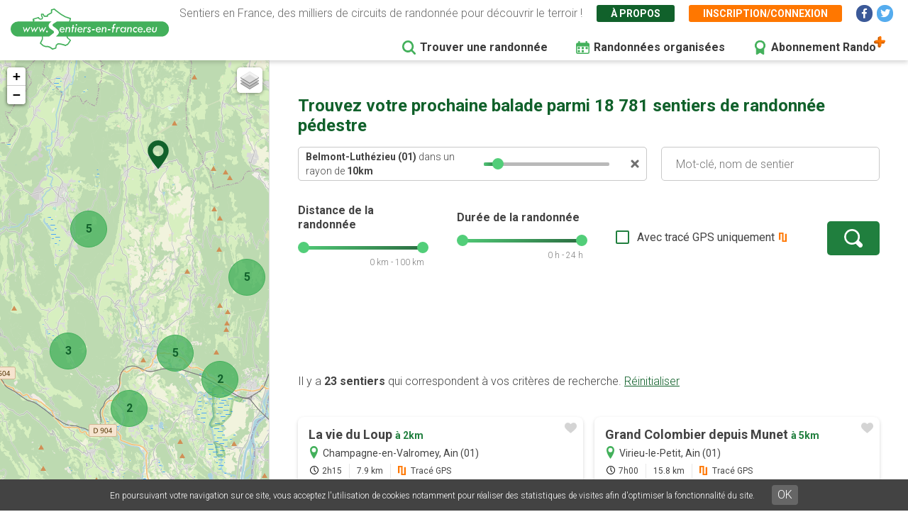

--- FILE ---
content_type: text/html; charset=UTF-8
request_url: https://www.sentiers-en-france.eu/randonnee?lieu_id=3428&lieu=Belmont-Luth%C3%A9zieu%20%2801%29
body_size: 8827
content:
<!DOCTYPE html>
<html lang="fr" dir="ltr" prefix="content: http://purl.org/rss/1.0/modules/content/  dc: http://purl.org/dc/terms/  foaf: http://xmlns.com/foaf/0.1/  og: http://ogp.me/ns#  rdfs: http://www.w3.org/2000/01/rdf-schema#  schema: http://schema.org/  sioc: http://rdfs.org/sioc/ns#  sioct: http://rdfs.org/sioc/types#  skos: http://www.w3.org/2004/02/skos/core#  xsd: http://www.w3.org/2001/XMLSchema# ">
  <head>
    <meta charset="utf-8" />
<link rel="canonical" href="https://www.sentiers-en-france.eu/randonnee" />
<meta name="description" content="Découvrez les randonnées les plus populaires autour de vous grâce à des cartes de sentiers complètes. Les  tracés GPS vous permettront de suivre votre balade directement sur votre téléphone. Le site vous permettra d&#039;enregistrer vos balades dans vos favoris avant de partir en vacances." />
<meta name="robots" content="noindex" />
<meta name="Generator" content="Drupal 8 (https://www.drupal.org)" />
<meta name="MobileOptimized" content="width" />
<meta name="HandheldFriendly" content="true" />
<meta name="viewport" content="width=device-width, initial-scale=1.0" />
<link rel="shortcut icon" href="/sites/sentiers-en-france.eu/files/favico.png" type="image/png" />
<script src="/sites/sentiers-en-france.eu/files/google_tag/gtm_58zf3x9/google_tag.script.js?t577y5" defer></script>

    <title>Trouver une randonnée ou un sentier pédestre | Sentiers en France</title>
    <link rel="stylesheet" media="all" href="/sites/sentiers-en-france.eu/files/css/css_e7JGxaGIVmd36I_El8bKVTBqw3Bv7ky59PJfyrHRKts.css" />
<link rel="stylesheet" media="all" href="/sites/sentiers-en-france.eu/files/css/css_7Q1q6hUoJY-dPu-MZZOx_CYnk-naIxH1ykq-By0twRk.css" />
<link rel="stylesheet" media="print" href="/sites/sentiers-en-france.eu/files/css/css_AbpHGcgLb-kRsJGnwFEktk7uzpZOCcBY74-YBdrKVGs.css" />
<link rel="stylesheet" media="all" href="/sites/sentiers-en-france.eu/files/css/css_n2exG0S2o4rRaIUAEOAvs4Fuyg_b-IzEF7rIfBYLmjI.css" />
<link rel="stylesheet" media="all" href="https://fonts.googleapis.com/css?family=Permanent+Marker&amp;display=swap" />
<link rel="stylesheet" media="all" href="https://fonts.googleapis.com/css?family=Roboto:300,300i,400,400i,500,700,700i&amp;display=swap" />
<link rel="stylesheet" media="all" href="/sites/sentiers-en-france.eu/files/css/css_AJaBIDgPQYymGoSvZaNX7g6qknstOoc3a5ckJYu-oVY.css" />
<link rel="stylesheet" media="print" href="/sites/sentiers-en-france.eu/files/css/css_AbpHGcgLb-kRsJGnwFEktk7uzpZOCcBY74-YBdrKVGs.css" />
<link rel="stylesheet" media="all" href="/sites/sentiers-en-france.eu/files/css/css_jApD6WhXKF7lOj--V6UUcbEo6lOJjVy4SsfkiOIQJX0.css" />

    
<!--[if lte IE 8]>
<script src="/sites/sentiers-en-france.eu/files/js/js_VtafjXmRvoUgAzqzYTA3Wrjkx9wcWhjP0G4ZnnqRamA.js"></script>
<![endif]-->

  </head>
  <body class="sef-path-recherche padding-topped path-randonnee">
        <a href="#main-content" class="visually-hidden focusable skip-link">
      Aller au contenu principal
    </a>
    <noscript aria-hidden="true"><iframe src="https://www.googletagmanager.com/ns.html?id=GTM-58ZF3X9" height="0" width="0" style="display:none;visibility:hidden"></iframe></noscript>
      <div class="dialog-off-canvas-main-canvas" data-off-canvas-main-canvas>
    <div class="layout-container">

  <header role="banner" class="">
        <div class="region region-header">
    
<div id="block-sef-theme-logoheader" class="block block-block-content block-block-content4ec251f5-2ed7-4372-94d0-66e3945fc59e block-logoheader">
	<a href="/"><img src="/themes/sef_theme/images/interface/logo-sentiers-en-france.svg" alt="Sentiers en France" /></a>
     
    
</div>

<div id="block-lienshaut" class="block block-block-content block-block-content6023017e-a797-4666-9516-b473aa2a381a block-lienshaut">
    <div class="header-desc">Sentiers en France, des milliers de circuits de randonnée pour découvrir le terroir !</div>
    <div class="header-liens">
        <a href="https://www.sentiers-en-france.eu/sentier-en-france" class="green">À propos</a>
                <a href="https://www.sentiers-en-france.eu/mon-espace?popup=1" class="orange use-ajax" data-dialog-type="modal" data-dialog-options="{&quot;dialogClass&quot;:&quot;sef-register-login-dialog&quot;,&quot;width&quot;:&quot;938&quot;,&quot;closeText&quot;:&quot;Fermer&quot;}"><span class="desktop">Inscription/connexion</span><span class="mobile"><i class="fas fa-user"></i></span></a>
        
        
        
        <a href="https://www.facebook.com/sentiersenfr/" class="social facebook" target="_blank"><i class="fab fa-facebook-f"></i></a>
        <a href="https://twitter.com/sentiers_en_fr" class="social twitter" target="_blank"><i class="fab fa-twitter"></i></a>

    </div>


</div>
<div id="block-sef-theme-navigationprincipale" class="block block-superfish block-superfishmain">
  
    
      
<ul id="superfish-main" class="menu sf-menu sf-main sf-horizontal sf-style-none">
  
<li id="main-menu-link-content5277504a-068e-4747-be13-6b412e3b29fe" class="active-trail sf-depth-1 sf-no-children"><a href="/randonnee" class="is-active sf-depth-1" target="">Trouver une randonnée</a></li><li id="main-menu-link-content2df6e455-6a7b-4b83-a6ef-c163000ee807" class="sf-depth-1 sf-no-children"><a href="/randonnees-organisees" class="menu-rando-organisee sf-depth-1" target="">Randonnées organisées</a></li><li id="main-menu-link-content2d2b6e70-a1b6-4a26-af60-6c8efbf58de9" class="sf-depth-1 sf-no-children"><a href="/profitez-100-de-sentiers-en-france-avec-le-compte-rando" class="menu-abo-rando sf-depth-1" target="">Abonnement Rando</a></li>
</ul>

  </div>

  </div>

  </header>

  <main role="main">
    <a id="main-content" tabindex="-1"></a>    
    <div class="sef-recherche-content">
      <div class="map-recherche">
        <div id="map-recherche"></div>
        <div class="loader">
          <div class="loadingio-spinner-spinner-pr229ga731q"><div class="ldio-vv6zu4nw73s"><div></div><div></div><div></div><div></div><div></div><div></div><div></div><div></div><div></div><div></div><div></div><div></div></div></div>
        </div>
      </div>

        <div class="layout-content">
          
            <div class="region region-content">
    <div data-drupal-messages-fallback class="hidden"></div>
<div id="block-sef-theme-content" class="block block-system block-system-main-block">
  
    
      <h1>Trouvez votre prochaine balade parmi 18 781 sentiers de randonnée pédestre</h1><div class="sef-recherche-page-form-container"><form class="sef-recherche-page-form clearfix" data-drupal-selector="sef-recherche-page-form" action="/randonnee?lieu_id=3428&amp;lieu=Belmont-Luth%C3%A9zieu%20%2801%29" method="post" id="sef-recherche-page-form" accept-charset="UTF-8">
  <div class="recherche-container js-form-wrapper form-wrapper" data-drupal-selector="edit-recherche" id="edit-recherche"><input data-drupal-selector="edit-lieu-id" type="hidden" name="lieu_id" value="3428" />
<div class="bloc-recherche bloc-recherche-motcle js-form-wrapper form-wrapper" data-drupal-selector="edit-recherche-motcle" id="edit-recherche-motcle"><div class="sef-lieu-container js-form-wrapper form-wrapper" data-drupal-selector="edit-lieu-container" id="edit-lieu-container"><div class="js-form-item form-item js-form-type-textfield form-type-textfield js-form-item-lieu form-item-lieu form-no-label">
        <input placeholder="Lieu : Département ou ville" autocomplete="off" data-drupal-selector="edit-lieu" type="text" id="edit-lieu" name="lieu" value="Belmont-Luthézieu (01)" size="60" maxlength="128" class="form-text" />

        </div>
<div class="sef-bloc-autour-ville js-form-wrapper form-wrapper" data-drupal-selector="edit-autour-ville" id="edit-autour-ville"><div class="autour-txt"><strong class="nom-ville"></strong> dans un rayon de <strong><span class="rayon">10</span>km</strong></div><div id="autour-ville-range"></div><div class="autour-close"><a href=""></a></div><input data-drupal-selector="edit-ville-rayon" type="hidden" name="ville_rayon" value="10" />
</div>
<div class="sef-bloc-autourdemoi js-form-wrapper form-wrapper" data-drupal-selector="edit-autour" id="edit-autour"><div class="autour-txt"><strong>Autour de moi</strong> dans un rayon de <strong><span class="rayon">10</span>km</strong></div><div id="autour-range"></div><div class="autour-close"><a href=""></a></div><input data-drupal-selector="edit-autour-rayon" type="hidden" name="autour_rayon" value="10" />
<input data-drupal-selector="edit-autour-lat" type="hidden" name="autour_lat" value="0" />
<input data-drupal-selector="edit-autour-lng" type="hidden" name="autour_lng" value="0" />
</div>
</div>
<div class="js-form-item form-item js-form-type-textfield form-type-textfield js-form-item-motcle form-item-motcle form-no-label">
        <input placeholder="Mot-clé, nom de sentier" data-drupal-selector="edit-motcle" type="text" id="edit-motcle" name="motcle" size="60" maxlength="128" class="form-text" />

        </div>
</div>
<div class="bloc-recherche bloc-recherche-avancee js-form-wrapper form-wrapper" data-drupal-selector="edit-recherche-avancee" id="edit-recherche-avancee"><fieldset class="form-composite range-slider js-form-item form-item js-form-wrapper form-wrapper" data-drupal-selector="edit-distance" id="edit-distance">
      <legend>
    <span class="fieldset-legend">Distance de la randonnée</span>
  </legend>
  <div class="fieldset-wrapper">
            <div id="distance-range"></div><div class="range-val distance-val">0 km - 100 km</div>
          </div>
</fieldset>
<input data-drupal-selector="edit-distance-min" type="hidden" name="distance_min" value="0" />
<input data-drupal-selector="edit-distance-max" type="hidden" name="distance_max" value="100" />
<fieldset class="form-composite range-slider js-form-item form-item js-form-wrapper form-wrapper" data-drupal-selector="edit-duree" id="edit-duree">
      <legend>
    <span class="fieldset-legend">Durée de la randonnée</span>
  </legend>
  <div class="fieldset-wrapper">
            <div id="duree-range"></div><div class="range-val duree-val">0 h - 24 h</div>
          </div>
</fieldset>
<input data-drupal-selector="edit-duree-min" type="hidden" name="duree_min" value="0" />
<input data-drupal-selector="edit-duree-max" type="hidden" name="duree_max" value="24" />
<div class="js-form-item form-item js-form-type-checkbox form-type-checkbox js-form-item-trace form-item-trace">
        <input data-drupal-selector="edit-trace" type="checkbox" id="edit-trace" name="trace" value="1" class="form-checkbox" />

        <label for="edit-trace" class="option">Avec tracé GPS uniquement</label>
      </div>
<div data-drupal-selector="edit-actions" class="form-actions js-form-wrapper form-wrapper" id="edit-actions"><input data-drupal-selector="edit-submit" type="submit" id="edit-submit" name="op" value="" class="button js-form-submit form-submit" />
</div>
</div>
</div>
<input autocomplete="off" data-drupal-selector="form-oc4nzheweatkunp13ataleqspwh3zhqbo7ksya5om5g" type="hidden" name="form_build_id" value="form-Oc4nzHEwEatkuNP13AtaLeqspwH3zHQBo7KsYa5om5g" />
<input data-drupal-selector="edit-sef-recherche-page-form" type="hidden" name="form_id" value="sef_recherche_page_form" />

</form>
</div>

 
<div class="sef-recherche-resultats">
        
    <div class="sef-gads-desktop"><span class="sef-gads-horiz sef-gads-recherche" style="text-align:center;">
        <!-- Responsive Bas 728x90 -->
        <ins class="adsbygoogle"
             style="display:block;"
             data-ad-client="ca-pub-8928348731691594"
             data-ad-slot="2431507948"
             data-ad-format="horizontal"
             data-full-width-responsive="true"></ins>
        </span></div>
    
    <a id="sef-haut-resultats"></a>
    
    <div class="nb-resultats">
        Il y a <strong>23 sentiers</strong> qui correspondent à vos critères de recherche. <a href="https://www.sentiers-en-france.eu/randonnee" class="btn-reset-search">Réinitialiser</a>
    </div>
    
    
    <div class="sef-sentiers-list">
            <div class="bloc-sentier" >
            <div class="margin">
                <div class="sentier-favori"><a href="" data-id="89965" class=""></a></div>
                <a href="https://www.sentiers-en-france.eu/sentiers-ain-01/champagne-en-valromey/sentier-la-vie-du-loup" class="item-link item-content">
                    <div class="item-inner">
                        <div class="item-title-row">
                          <div class="item-title">La vie du Loup <span class="distance">à&nbsp;2km</span></div>
                        </div>
                        <div class="item-lieu">
                            Champagne-en-Valromey, Ain (01)
                        </div>
                        <div class="item-text">
                            <div class="carac carac-duree first">2h15</div>
                            <div class="carac carac-km">7.9 km</div>
                                                        <div class="carac carac-trace">Tracé GPS</div>
                                                    </div>
                    </div>
                </a>
            </div>
        </div>
                            <div class="bloc-sentier" >
            <div class="margin">
                <div class="sentier-favori"><a href="" data-id="89960" class=""></a></div>
                <a href="https://www.sentiers-en-france.eu/sentiers-ain-01/virieu-le-petit/sentier-grand-colombier-depuis-munet" class="item-link item-content">
                    <div class="item-inner">
                        <div class="item-title-row">
                          <div class="item-title">Grand Colombier depuis Munet <span class="distance">à&nbsp;5km</span></div>
                        </div>
                        <div class="item-lieu">
                            Virieu-le-Petit, Ain (01)
                        </div>
                        <div class="item-text">
                            <div class="carac carac-duree first">7h00</div>
                            <div class="carac carac-km">15.8 km</div>
                                                        <div class="carac carac-trace">Tracé GPS</div>
                                                    </div>
                    </div>
                </a>
            </div>
        </div>
                            <div class="bloc-sentier" >
            <div class="margin">
                <div class="sentier-favori"><a href="" data-id="76593" class=""></a></div>
                <a href="https://www.sentiers-en-france.eu/sentiers-ain-01/artemare/sentier-le-golet-au-loup" class="item-link item-content">
                    <div class="item-inner">
                        <div class="item-title-row">
                          <div class="item-title">Le golet au loup <span class="distance">à&nbsp;5km</span></div>
                        </div>
                        <div class="item-lieu">
                            Artemare, Ain (01)
                        </div>
                        <div class="item-text">
                            <div class="carac carac-duree first">2h00</div>
                            <div class="carac carac-km">7.1 km</div>
                                                        <div class="carac carac-trace">Tracé GPS</div>
                                                    </div>
                    </div>
                </a>
            </div>
        </div>
                    <span class="sef-gads-mobile"><span class="sef-gads-horiz sef-gads-recherche" style="text-align:center;">
        <!-- Responsive Bas 728x90 -->
        <ins class="adsbygoogle"
             style="display:block;"
             data-ad-client="ca-pub-8928348731691594"
             data-ad-slot="2431507948"
             data-ad-format="horizontal"
             data-full-width-responsive="true"></ins>
        </span></span>
                            <div class="bloc-sentier" >
            <div class="margin">
                <div class="sentier-favori"><a href="" data-id="76592" class=""></a></div>
                <a href="https://www.sentiers-en-france.eu/sentiers-ain-01/artemare/sentier-les-gorges-de-thurignin" class="item-link item-content">
                    <div class="item-inner">
                        <div class="item-title-row">
                          <div class="item-title">Les gorges de Thurignin <span class="distance">à&nbsp;5km</span></div>
                        </div>
                        <div class="item-lieu">
                            Artemare, Ain (01)
                        </div>
                        <div class="item-text">
                            <div class="carac carac-duree first">4h15</div>
                            <div class="carac carac-km">14 km</div>
                                                        <div class="carac carac-trace">Tracé GPS</div>
                                                    </div>
                    </div>
                </a>
            </div>
        </div>
                            <div class="bloc-sentier" >
            <div class="margin">
                <div class="sentier-favori"><a href="" data-id="76594" class=""></a></div>
                <a href="https://www.sentiers-en-france.eu/sentiers-ain-01/artemare/sentier-pied-du-grand-colombier" class="item-link item-content">
                    <div class="item-inner">
                        <div class="item-title-row">
                          <div class="item-title">Pied du Grand Colombier <span class="distance">à&nbsp;5km</span></div>
                        </div>
                        <div class="item-lieu">
                            Artemare, Ain (01)
                        </div>
                        <div class="item-text">
                            <div class="carac carac-duree first">5h30</div>
                            <div class="carac carac-km">19 km</div>
                                                        <div class="carac carac-trace">Tracé GPS</div>
                                                    </div>
                    </div>
                </a>
            </div>
        </div>
                            <div class="bloc-sentier" >
            <div class="margin">
                <div class="sentier-favori"><a href="" data-id="69616" class=""></a></div>
                <a href="https://www.sentiers-en-france.eu/sentiers-ain-01/lochieu/sentier-circuit-des-chartreux-des-arvieres" class="item-link item-content">
                    <div class="item-inner">
                        <div class="item-title-row">
                          <div class="item-title">Circuit des Chartreux des Arvières <span class="distance">à&nbsp;5km</span></div>
                        </div>
                        <div class="item-lieu">
                            Lochieu, Ain (01)
                        </div>
                        <div class="item-text">
                            <div class="carac carac-duree first">3h30</div>
                            <div class="carac carac-km">8.3 km</div>
                                                        <div class="carac carac-trace">Tracé GPS</div>
                                                    </div>
                    </div>
                </a>
            </div>
        </div>
                            <div class="bloc-sentier" >
            <div class="margin">
                <div class="sentier-favori"><a href="" data-id="89974" class=""></a></div>
                <a href="https://www.sentiers-en-france.eu/sentiers-ain-01/cormaranche-en-bugey/sentier-le-belvedere-de-planachat" class="item-link item-content">
                    <div class="item-inner">
                        <div class="item-title-row">
                          <div class="item-title">Le Belvédère de Planachat <span class="distance">à&nbsp;5km</span></div>
                        </div>
                        <div class="item-lieu">
                            Cormaranche-en-Bugey, Ain (01)
                        </div>
                        <div class="item-text">
                            <div class="carac carac-duree first">3h00</div>
                            <div class="carac carac-km">7.2 km</div>
                                                        <div class="carac carac-trace">Tracé GPS</div>
                                                    </div>
                    </div>
                </a>
            </div>
        </div>
                            <div class="bloc-sentier" >
            <div class="margin">
                <div class="sentier-favori"><a href="" data-id="90058" class=""></a></div>
                <a href="https://www.sentiers-en-france.eu/sentiers-ain-01/chavornay/sentier-circuit-de-chanduraz" class="item-link item-content">
                    <div class="item-inner">
                        <div class="item-title-row">
                          <div class="item-title">Circuit de Chanduraz <span class="distance">à&nbsp;6km</span></div>
                        </div>
                        <div class="item-lieu">
                            Chavornay, Ain (01)
                        </div>
                        <div class="item-text">
                            <div class="carac carac-duree first">5h00</div>
                            <div class="carac carac-km">12.8 km</div>
                                                        <div class="carac carac-trace">Tracé GPS</div>
                                                    </div>
                    </div>
                </a>
            </div>
        </div>
                            <div class="bloc-sentier" >
            <div class="margin">
                <div class="sentier-favori"><a href="" data-id="89975" class=""></a></div>
                <a href="https://www.sentiers-en-france.eu/sentiers-ain-01/virieu-le-grand/sentier-le-belvedere-de-seremond" class="item-link item-content">
                    <div class="item-inner">
                        <div class="item-title-row">
                          <div class="item-title">Le Belvédère de Sérémond <span class="distance">à&nbsp;6km</span></div>
                        </div>
                        <div class="item-lieu">
                            Virieu-le-Grand, Ain (01)
                        </div>
                        <div class="item-text">
                            <div class="carac carac-duree first">4h00</div>
                            <div class="carac carac-km">11.8 km</div>
                                                        <div class="carac carac-trace">Tracé GPS</div>
                                                    </div>
                    </div>
                </a>
            </div>
        </div>
                            <div class="bloc-sentier" >
            <div class="margin">
                <div class="sentier-favori"><a href="" data-id="90053" class=""></a></div>
                <a href="https://www.sentiers-en-france.eu/sentiers-ain-01/thezillieu/sentier-le-belvedere-de-seremond" class="item-link item-content">
                    <div class="item-inner">
                        <div class="item-title-row">
                          <div class="item-title">Le belvédère de Sérémond <span class="distance">à&nbsp;6km</span></div>
                        </div>
                        <div class="item-lieu">
                            Thézillieu, Ain (01)
                        </div>
                        <div class="item-text">
                            <div class="carac carac-duree first">4h00</div>
                            <div class="carac carac-km">11 km</div>
                                                    </div>
                    </div>
                </a>
            </div>
        </div>
                            <div class="bloc-sentier" >
            <div class="margin">
                <div class="sentier-favori"><a href="" data-id="89977" class=""></a></div>
                <a href="https://www.sentiers-en-france.eu/sentiers-ain-01/culoz/sentier-circuit-des-cretes-du-grand-colombier" class="item-link item-content">
                    <div class="item-inner">
                        <div class="item-title-row">
                          <div class="item-title">Circuit des crêtes du Grand Colombier <span class="distance">à&nbsp;7km</span></div>
                        </div>
                        <div class="item-lieu">
                            Culoz, Ain (01)
                        </div>
                        <div class="item-text">
                            <div class="carac carac-duree first">4h00</div>
                            <div class="carac carac-km">11.2 km</div>
                                                        <div class="carac carac-trace">Tracé GPS</div>
                                                    </div>
                    </div>
                </a>
            </div>
        </div>
                            <div class="bloc-sentier" >
            <div class="margin">
                <div class="sentier-favori"><a href="" data-id="89959" class=""></a></div>
                <a href="https://www.sentiers-en-france.eu/sentiers-ain-01/brenaz/sentier-cretes-de-sur-lyand" class="item-link item-content">
                    <div class="item-inner">
                        <div class="item-title-row">
                          <div class="item-title">Crêtes de Sur Lyand <span class="distance">à&nbsp;8km</span></div>
                        </div>
                        <div class="item-lieu">
                            Brénaz, Ain (01)
                        </div>
                        <div class="item-text">
                            <div class="carac carac-duree first">3h30</div>
                            <div class="carac carac-km">9.3 km</div>
                                                        <div class="carac carac-trace">Tracé GPS</div>
                                                    </div>
                    </div>
                </a>
            </div>
        </div>
                            <span class="sef-gads-horiz sef-gads-recherche" style="text-align:center;">
        <!-- Responsive Bas 728x90 -->
        <ins class="adsbygoogle"
             style="display:block;"
             data-ad-client="ca-pub-8928348731691594"
             data-ad-slot="2431507948"
             data-ad-format="horizontal"
             data-full-width-responsive="true"></ins>
        </span>
                    <div class="bloc-sentier" >
            <div class="margin">
                <div class="sentier-favori"><a href="" data-id="89964" class=""></a></div>
                <a href="https://www.sentiers-en-france.eu/sentiers-ain-01/hauteville-lompnes/sentier-les-cretes-de-la-praille" class="item-link item-content">
                    <div class="item-inner">
                        <div class="item-title-row">
                          <div class="item-title">Les crêtes de la Praille <span class="distance">à&nbsp;8km</span></div>
                        </div>
                        <div class="item-lieu">
                            Hauteville-Lompnes, Ain (01)
                        </div>
                        <div class="item-text">
                            <div class="carac carac-duree first">0h20</div>
                            <div class="carac carac-km">5.3 km</div>
                                                        <div class="carac carac-trace">Tracé GPS</div>
                                                    </div>
                    </div>
                </a>
            </div>
        </div>
                            <div class="bloc-sentier" >
            <div class="margin">
                <div class="sentier-favori"><a href="" data-id="90017" class=""></a></div>
                <a href="https://www.sentiers-en-france.eu/sentiers-ain-01/hauteville-lompnes/sentier-chevauchee-des-3-cretes" class="item-link item-content">
                    <div class="item-inner">
                        <div class="item-title-row">
                          <div class="item-title">Chevauchée des 3 crêtes <span class="distance">à&nbsp;8km</span></div>
                        </div>
                        <div class="item-lieu">
                            Hauteville-Lompnes, Ain (01)
                        </div>
                        <div class="item-text">
                            <div class="carac carac-duree first">5h00</div>
                            <div class="carac carac-km">12.5 km</div>
                                                        <div class="carac carac-trace">Tracé GPS</div>
                                                    </div>
                    </div>
                </a>
            </div>
        </div>
                            <div class="bloc-sentier" >
            <div class="margin">
                <div class="sentier-favori"><a href="" data-id="89961" class=""></a></div>
                <a href="https://www.sentiers-en-france.eu/sentiers-ain-01/virieu-le-grand/sentier-la-cascade-de-clairefontaine" class="item-link item-content">
                    <div class="item-inner">
                        <div class="item-title-row">
                          <div class="item-title">La cascade de Clairefontaine <span class="distance">à&nbsp;8km</span></div>
                        </div>
                        <div class="item-lieu">
                            Virieu-le-Grand, Ain (01)
                        </div>
                        <div class="item-text">
                            <div class="carac carac-duree first">2h00</div>
                            <div class="carac carac-km">6.9 km</div>
                                                        <div class="carac carac-trace">Tracé GPS</div>
                                                    </div>
                    </div>
                </a>
            </div>
        </div>
                            <div class="bloc-sentier" >
            <div class="margin">
                <div class="sentier-favori"><a href="" data-id="62881" class=""></a></div>
                <a href="https://www.sentiers-en-france.eu/sentiers-ain-01/virieu-le-grand/sentier-la-cascade-de-clairefontaine-0" class="item-link item-content">
                    <div class="item-inner">
                        <div class="item-title-row">
                          <div class="item-title">La cascade de Clairefontaine <span class="distance">à&nbsp;8km</span></div>
                        </div>
                        <div class="item-lieu">
                            Virieu-le-Grand, Ain (01)
                        </div>
                        <div class="item-text">
                            <div class="carac carac-duree first">2h30</div>
                            <div class="carac carac-km">7 km</div>
                                                        <div class="carac carac-trace">Tracé GPS</div>
                                                    </div>
                    </div>
                </a>
            </div>
        </div>
                            <div class="bloc-sentier" >
            <div class="margin">
                <div class="sentier-favori"><a href="" data-id="90038" class=""></a></div>
                <a href="https://www.sentiers-en-france.eu/sentiers-ain-01/hauteville-lompnes/sentier-des-lesines-planachat" class="item-link item-content">
                    <div class="item-inner">
                        <div class="item-title-row">
                          <div class="item-title">Des Lésines à Planachat <span class="distance">à&nbsp;8km</span></div>
                        </div>
                        <div class="item-lieu">
                            Hauteville-Lompnes, Ain (01)
                        </div>
                        <div class="item-text">
                            <div class="carac carac-duree first">6h00</div>
                            <div class="carac carac-km">18.5 km</div>
                                                        <div class="carac carac-trace">Tracé GPS</div>
                                                    </div>
                    </div>
                </a>
            </div>
        </div>
                            <div class="bloc-sentier" >
            <div class="margin">
                <div class="sentier-favori"><a href="" data-id="89967" class=""></a></div>
                <a href="https://www.sentiers-en-france.eu/sentiers-ain-01/hotonnes/sentier-sentier-du-maquis" class="item-link item-content">
                    <div class="item-inner">
                        <div class="item-title-row">
                          <div class="item-title">Sentier du Maquis <span class="distance">à&nbsp;9km</span></div>
                        </div>
                        <div class="item-lieu">
                            Hotonnes, Ain (01)
                        </div>
                        <div class="item-text">
                            <div class="carac carac-duree first">5h00</div>
                            <div class="carac carac-km">18.3 km</div>
                                                        <div class="carac carac-trace">Tracé GPS</div>
                                                    </div>
                    </div>
                </a>
            </div>
        </div>
                            <div class="bloc-sentier" >
            <div class="margin">
                <div class="sentier-favori"><a href="" data-id="63531" class=""></a></div>
                <a href="https://www.sentiers-en-france.eu/sentiers-ain-01/brenaz/sentier-les-platieres" class="item-link item-content">
                    <div class="item-inner">
                        <div class="item-title-row">
                          <div class="item-title">Les Platières <span class="distance">à&nbsp;9km</span></div>
                        </div>
                        <div class="item-lieu">
                            Brénaz, Ain (01)
                        </div>
                        <div class="item-text">
                            <div class="carac carac-duree first">3h30</div>
                            <div class="carac carac-km">9.5 km</div>
                                                        <div class="carac carac-trace">Tracé GPS</div>
                                                    </div>
                    </div>
                </a>
            </div>
        </div>
                            <div class="bloc-sentier" >
            <div class="margin">
                <div class="sentier-favori"><a href="" data-id="90037" class=""></a></div>
                <a href="https://www.sentiers-en-france.eu/sentiers-ain-01/corbonod/sentier-la-croix-famban" class="item-link item-content">
                    <div class="item-inner">
                        <div class="item-title-row">
                          <div class="item-title">La Croix Famban <span class="distance">à&nbsp;9km</span></div>
                        </div>
                        <div class="item-lieu">
                            Corbonod, Ain (01)
                        </div>
                        <div class="item-text">
                            <div class="carac carac-duree first">1h30</div>
                            <div class="carac carac-km">4.3 km</div>
                                                        <div class="carac carac-trace">Tracé GPS</div>
                                                    </div>
                    </div>
                </a>
            </div>
        </div>
                            <div class="bloc-sentier" >
            <div class="margin">
                <div class="sentier-favori"><a href="" data-id="90006" class=""></a></div>
                <a href="https://www.sentiers-en-france.eu/sentiers-ain-01/premillieu/sentier-foret-de-la-raviere-et-de-jailloux" class="item-link item-content">
                    <div class="item-inner">
                        <div class="item-title-row">
                          <div class="item-title">Forêt de la ravière et de Jailloux <span class="distance">à&nbsp;9km</span></div>
                        </div>
                        <div class="item-lieu">
                            Prémillieu, Ain (01)
                        </div>
                        <div class="item-text">
                            <div class="carac carac-duree first">5h00</div>
                            <div class="carac carac-km">14.6 km</div>
                                                        <div class="carac carac-trace">Tracé GPS</div>
                                                    </div>
                    </div>
                </a>
            </div>
        </div>
                            <div class="bloc-sentier" >
            <div class="margin">
                <div class="sentier-favori"><a href="" data-id="90052" class=""></a></div>
                <a href="https://www.sentiers-en-france.eu/sentiers-ain-01/hauteville-lompnes/sentier-de-nantuy-ragiaz" class="item-link item-content">
                    <div class="item-inner">
                        <div class="item-title-row">
                          <div class="item-title">De Nantuy à Ragiaz <span class="distance">à&nbsp;9km</span></div>
                        </div>
                        <div class="item-lieu">
                            Hauteville-Lompnes, Ain (01)
                        </div>
                        <div class="item-text">
                            <div class="carac carac-duree first">3h45</div>
                            <div class="carac carac-km">12 km</div>
                                                        <div class="carac carac-trace">Tracé GPS</div>
                                                    </div>
                    </div>
                </a>
            </div>
        </div>
                            <div class="bloc-sentier" >
            <div class="margin">
                <div class="sentier-favori"><a href="" data-id="62880" class=""></a></div>
                <a href="https://www.sentiers-en-france.eu/sentiers-ain-01/beon/sentier-belvedere-de-romagneux" class="item-link item-content">
                    <div class="item-inner">
                        <div class="item-title-row">
                          <div class="item-title">Belvédère de Romagneux <span class="distance">à&nbsp;9km</span></div>
                        </div>
                        <div class="item-lieu">
                            Béon, Ain (01)
                        </div>
                        <div class="item-text">
                            <div class="carac carac-duree first">3h30</div>
                            <div class="carac carac-km">8.2 km</div>
                                                        <div class="carac carac-trace">Tracé GPS</div>
                                                    </div>
                    </div>
                </a>
            </div>
        </div>
                        </div>
    
</div>

<div class="btn-show-map-mobile"><a href="" class="btn-sef-vert-light"><i class="fas fa-map"></i> <span>Afficher la carte</span></a></div>

  </div>

  </div>


          <footer role="contentinfo">
              <div class="region region-footer">
    
<div class="clear"></div>
<div id="block-sef-theme-copyright" class="block block-block-content block-block-content137b6229-543b-4c5f-95c6-a154a63f0f71">

    <div class="gl-copy">
        © 2025 Sentiers en France  - Tous droits réservés - Photos non contractuelles - <a href="https://www.sentiers-en-france.eu/mentions-legales">Mentions légales</a> 
        - <a href="https://www.sentiers-en-france.eu/conditions-generales-dutilisation-de-lapplication-et-du-site-internet">CGU</a> - <a href="https://www.sentiers-en-france.eu/conditions-generales-de-vente-du-site-et-application-sentiers-en-franceeu">CGV</a>
                    - <a href="https://www.grouplive.net/services/outils-web-sur-mesure" target="_blank" class="grouplive" title="Agence web sites Internet et applications"><img src="https://www.grouplive.net/sites/all/themes/grouplive/imgs/picto-gl-dark-2021.svg" alt="Grouplive - Création de plateforme sur-mesure - Agence web Morbihan"></a> <a href="https://www.grouplive.net/services/outils-web-sur-mesure" target="_blank" title="Création site web et application">Grouplive - Création de plateforme sur-mesure - Agence web Morbihan</a>
                </div>

</div>


  </div>

          </footer>
        </div>    </div>

    
  </main>


</div>
  </div>

    
    <script type="application/json" data-drupal-selector="drupal-settings-json">{"path":{"baseUrl":"\/","scriptPath":null,"pathPrefix":"","currentPath":"randonnee","currentPathIsAdmin":false,"isFront":false,"currentLanguage":"fr","currentQuery":{"lieu":"Belmont-Luth\u00e9zieu (01)","lieu_id":"3428"}},"pluralDelimiter":"\u0003","suppressDeprecationErrors":true,"ajaxPageState":{"libraries":"classy\/base,classy\/messages,core\/html5shiv,core\/normalize,gl_cookies\/gl-cookies,sef\/autocomplete.page,sef\/google-adsense,sef\/recherche,sef\/sentier-favori,sef_theme\/fancybox,sef_theme\/global-styling,site_base_theme\/fontawesome,site_base_theme\/gl-supermenu,site_base_theme\/global-styling,superfish\/superfish,superfish\/superfish_hoverintent,superfish\/superfish_smallscreen,superfish\/superfish_supersubs,superfish\/superfish_supposition,system\/base","theme":"sef_theme","theme_token":null},"ajaxTrustedUrl":{"form_action_p_pvdeGsVG5zNF_XLGPTvYSKCf43t8qZYSwcfZl2uzM":true},"recherche":{"sentiers":[{"id":"89965","titre":"La vie du Loup","lat":"45.904597151168","lng":"5.6783461105124","lieu":{"ville":"Champagne-en-Valromey","dpt":"Ain","code_dpt":"01"},"duree":"2h15","km":"7.9","trace":1,"url":"\/sentiers-ain-01\/champagne-en-valromey\/sentier-la-vie-du-loup"},{"id":"89960","titre":"Grand Colombier depuis Munet","lat":"45.898957449433","lng":"5.7235878786128","lieu":{"ville":"Virieu-le-Petit","dpt":"Ain","code_dpt":"01"},"duree":"7h00","km":"15.8","trace":1,"url":"\/sentiers-ain-01\/virieu-le-petit\/sentier-grand-colombier-depuis-munet"},{"id":"76593","titre":"Le golet au loup","lat":"45.874926","lng":"5.68345","lieu":{"ville":"Artemare","dpt":"Ain","code_dpt":"01"},"duree":"2h00","km":"7.1","trace":1,"url":"\/sentiers-ain-01\/artemare\/sentier-le-golet-au-loup"},{"id":"76592","titre":"Les gorges de Thurignin","lat":"45.874717","lng":"5.683578","lieu":{"ville":"Artemare","dpt":"Ain","code_dpt":"01"},"duree":"4h15","km":"14","trace":1,"url":"\/sentiers-ain-01\/artemare\/sentier-les-gorges-de-thurignin"},{"id":"76594","titre":"Pied du Grand Colombier","lat":"45.875128","lng":"5.692859","lieu":{"ville":"Artemare","dpt":"Ain","code_dpt":"01"},"duree":"5h30","km":"19","trace":1,"url":"\/sentiers-ain-01\/artemare\/sentier-pied-du-grand-colombier"},{"id":"69616","titre":"Circuit des Chartreux des Arvi\u00e8res","lat":"45.925782","lng":"5.737389","lieu":{"ville":"Lochieu","dpt":"Ain","code_dpt":"01"},"duree":"3h30","km":"8.3","trace":1,"url":"\/sentiers-ain-01\/lochieu\/sentier-circuit-des-chartreux-des-arvieres"},{"id":"89974","titre":"Le Belv\u00e9d\u00e8re de Planachat","lat":"45.94995243153","lng":"5.6159663226326","lieu":{"ville":"Cormaranche-en-Bugey","dpt":"Ain","code_dpt":"01"},"duree":"3h00","km":"7.2","trace":1,"url":"\/sentiers-ain-01\/cormaranche-en-bugey\/sentier-le-belvedere-de-planachat"},{"id":"90058","titre":"Circuit de Chanduraz","lat":"45.879171501218","lng":"5.7198905553303","lieu":{"ville":"Chavornay","dpt":"Ain","code_dpt":"01"},"duree":"5h00","km":"12.8","trace":1,"url":"\/sentiers-ain-01\/chavornay\/sentier-circuit-de-chanduraz"},{"id":"89975","titre":"Le Belv\u00e9d\u00e8re de S\u00e9r\u00e9mond","lat":"45.893547725155","lng":"5.5977539122076","lieu":{"ville":"Virieu-le-Grand","dpt":"Ain","code_dpt":"01"},"duree":"4h00","km":"11.8","trace":1,"url":"\/sentiers-ain-01\/virieu-le-grand\/sentier-le-belvedere-de-seremond"},{"id":"90053","titre":"Le belv\u00e9d\u00e8re de S\u00e9r\u00e9mond","lat":"45.893502921926","lng":"5.5967533434165","lieu":{"ville":"Th\u00e9zillieu","dpt":"Ain","code_dpt":"01"},"duree":"4h00","km":"11","trace":0,"url":"\/sentiers-ain-01\/thezillieu\/sentier-le-belvedere-de-seremond"},{"id":"89977","titre":"Circuit des cr\u00eates du Grand Colombier","lat":"45.903732054575","lng":"5.7626611848305","lieu":{"ville":"Culoz","dpt":"Ain","code_dpt":"01"},"duree":"4h00","km":"11.2","trace":1,"url":"\/sentiers-ain-01\/culoz\/sentier-circuit-des-cretes-du-grand-colombier"},{"id":"89959","titre":"Cr\u00eates de Sur Lyand","lat":"45.951090011034","lng":"5.7567232063595","lieu":{"ville":"Br\u00e9naz","dpt":"Ain","code_dpt":"01"},"duree":"3h30","km":"9.3","trace":1,"url":"\/sentiers-ain-01\/brenaz\/sentier-cretes-de-sur-lyand"},{"id":"89964","titre":"Les cr\u00eates de la Praille","lat":"45.982149959057","lng":"5.6342741166345","lieu":{"ville":"Hauteville-Lompnes","dpt":"Ain","code_dpt":"01"},"duree":"0h20","km":"5.3","trace":1,"url":"\/sentiers-ain-01\/hauteville-lompnes\/sentier-les-cretes-de-la-praille"},{"id":"90017","titre":"Chevauch\u00e9e des 3 cr\u00eates","lat":"45.982410893235","lng":"5.6342422518772","lieu":{"ville":"Hauteville-Lompnes","dpt":"Ain","code_dpt":"01"},"duree":"5h00","km":"12.5","trace":1,"url":"\/sentiers-ain-01\/hauteville-lompnes\/sentier-chevauchee-des-3-cretes"},{"id":"89961","titre":"La cascade de Clairefontaine","lat":"45.847994060121","lng":"5.6513872868643","lieu":{"ville":"Virieu-le-Grand","dpt":"Ain","code_dpt":"01"},"duree":"2h00","km":"6.9","trace":1,"url":"\/sentiers-ain-01\/virieu-le-grand\/sentier-la-cascade-de-clairefontaine"},{"id":"62881","titre":"La cascade de Clairefontaine","lat":"45.848844","lng":"5.643624","lieu":{"ville":"Virieu-le-Grand","dpt":"Ain","code_dpt":"01"},"duree":"2h30","km":"7","trace":1,"url":"\/sentiers-ain-01\/virieu-le-grand\/sentier-la-cascade-de-clairefontaine-0"},{"id":"90038","titre":"Des L\u00e9sines \u00e0 Planachat","lat":"45.964530330069","lng":"5.5833880142166","lieu":{"ville":"Hauteville-Lompnes","dpt":"Ain","code_dpt":"01"},"duree":"6h00","km":"18.5","trace":1,"url":"\/sentiers-ain-01\/hauteville-lompnes\/sentier-des-lesines-planachat"},{"id":"89967","titre":"Sentier du Maquis","lat":"45.997419993335","lng":"5.6933533195671","lieu":{"ville":"Hotonnes","dpt":"Ain","code_dpt":"01"},"duree":"5h00","km":"18.3","trace":1,"url":"\/sentiers-ain-01\/hotonnes\/sentier-sentier-du-maquis"},{"id":"63531","titre":"Les Plati\u00e8res","lat":"45.951254118937","lng":"5.7764694687706","lieu":{"ville":"Br\u00e9naz","dpt":"Ain","code_dpt":"01"},"duree":"3h30","km":"9.5","trace":1,"url":"\/sentiers-ain-01\/brenaz\/sentier-les-platieres"},{"id":"90037","titre":"La Croix Famban","lat":"45.951679305334","lng":"5.7766254167671","lieu":{"ville":"Corbonod","dpt":"Ain","code_dpt":"01"},"duree":"1h30","km":"4.3","trace":1,"url":"\/sentiers-ain-01\/corbonod\/sentier-la-croix-famban"},{"id":"90006","titre":"For\u00eat de la ravi\u00e8re et de Jailloux","lat":"45.8743947843","lng":"5.5717231463715","lieu":{"ville":"Pr\u00e9millieu","dpt":"Ain","code_dpt":"01"},"duree":"5h00","km":"14.6","trace":1,"url":"\/sentiers-ain-01\/premillieu\/sentier-foret-de-la-raviere-et-de-jailloux"},{"id":"90052","titre":"De Nantuy \u00e0 Ragiaz","lat":"45.968452916176","lng":"5.5746946302145","lieu":{"ville":"Hauteville-Lompnes","dpt":"Ain","code_dpt":"01"},"duree":"3h45","km":"12","trace":1,"url":"\/sentiers-ain-01\/hauteville-lompnes\/sentier-de-nantuy-ragiaz"},{"id":"62880","titre":"Belv\u00e9d\u00e8re de Romagneux","lat":"45.856493","lng":"5.751313","lieu":{"ville":"B\u00e9on","dpt":"Ain","code_dpt":"01"},"duree":"3h30","km":"8.2","trace":1,"url":"\/sentiers-ain-01\/beon\/sentier-belvedere-de-romagneux"}],"params":{"lieu":{"type":"v"},"center":{"lat":"45.9188","lng":"5.671"}}},"superfish":{"superfish-main":{"id":"superfish-main","sf":{"animation":{"opacity":"show","height":"show"},"speed":"fast"},"plugins":{"smallscreen":{"mode":"window_width","breakpoint":951,"expandText":"D\u00e9plier","collapseText":"Replier","title":"Navigation principale"},"supposition":true,"supersubs":true}}},"popup_promotion":"\r\n          \u003Cdiv class=\u0022bloc-quota-favoris-popup promo\u0022\u003E\r\n              \u003Cdiv class=\u0022bloc-favoris-popup-content\u0022\u003E\r\n                \u003Cdiv class=\u0022bloc-rando\u0022\u003E\r\n                  \u003Cdiv class=\u0022titre-promo\u0022\u003EPromotion\u003C\/div\u003E\r\n                  \u003Cdiv class=\u0022titre\u0022\u003EProfitez au maximum de Sentiers en France avec l\u0027abonnement\u003C\/div\u003E\r\n                  \u003Cdiv class=\u0022sstitre\u0022\u003EL\u2019\u00e9quipe de Sentiers-en-France vous propose d\u2019allonger la dur\u00e9e de notre promotion de 9,99 \u20ac (au\r\nlieu de 16,99 \u20ac pour 1 an) jusqu\u2019\u00e0 la fin du couvre-feu et\/ou confinement au niveau national. Si\r\ntoutefois, nous \u00e9tions contraint \u00e0 un confinement total, Sentiers-en-France s\u2019engage \u00e0 prolonger\r\nd\u2019autant votre abonnement\u00a0!\u003C\/div\u003E\r\n                  \u003Cdiv class=\u0022forfaits\u0022\u003E\r\n                    \u003Cdiv class=\u0022bloc-payant\u0022\u003E\r\n                        \u003Cdiv class=\u0022titre\u0022\u003EVersion payante\u003C\/div\u003E\r\n                        \u003Cdiv class=\u0022avantages\u0022\u003E\r\n                            \u003Cdiv\u003EMode hors-connexion sur l\u0027application Android et iOS\u003C\/div\u003E\r\n                            \u003Cdiv\u003EAcc\u00e8s garantie sans attente aux 19000 sentiers de randonn\u00e9es\u003C\/div\u003E\r\n                            \u003Cdiv\u003EGPS randonn\u00e9e temps r\u00e9el (application)\u003C\/div\u003E\r\n                            \u003Cdiv\u003EBien plus encore...\u003C\/div\u003E\r\n                        \u003C\/div\u003E\r\n                        \u003Cdiv class=\u0022btn\u0022\u003E\r\n                            \u003Ca href=\u0022\/mon-espace\/abonnement?duree=12\u0022 class=\u0022btn-sef-orange\u0022\u003EJe m\u0027abonne\u003C\/a\u003E\r\n                        \u003C\/div\u003E\r\n                    \u003C\/div\u003E\r\n                    \u003Cdiv class=\u0022forfait\u0022\u003E\r\n                        \u003Cdiv class=\u0022duree\u0022\u003E12 mois\u003C\/div\u003E\r\n                        \u003Cdiv class=\u0022prix\u0022\u003E9,99 \u20ac \u003Cbr\u003E\u003Cspan\u003Eau lieu de\u003C\/span\u003E \u003Cs\u003E16,99 \u20ac\u003C\/s\u003E \u003Cspan class=\u0022tarif-mensuel\u0022\u003E0,83\u20ac\/mois\u003C\/span\u003E\u003C\/div\u003E\r\n                        \u003Cdiv class=\u0022btn\u0022\u003E\r\n                            \u003Ca href=\u0022\/mon-espace\/abonnement?duree=12\u0022 class=\u0022btn-sef-orange\u0022\u003EJe m\u0027abonne\u003C\/a\u003E\r\n                        \u003C\/div\u003E\r\n                    \u003C\/div\u003E\r\n                  \u003C\/div\u003E\r\n                \u003C\/div\u003E\r\n              \u003C\/div\u003E\r\n          \u003C\/div\u003E","gl_cookies":{"message":"En poursuivant votre navigation sur ce site, vous acceptez l\u0027utilisation de cookies notamment pour r\u00e9aliser des statistiques de visites afin d\u0027optimiser la fonctionnalit\u00e9 du site.","button_ok":"OK","button_savoirplus":"En savoir plus","url_savoirplus":""},"user":{"uid":0,"permissionsHash":"791f513c203e511274d24a254b154ca8bf778fdce7fa7aebeb87b3e980eed171"}}</script>
<script src="/sites/sentiers-en-france.eu/files/js/js_zZKwo2IiW6cXEGiANs1pi6UTWW-tcoxyY8Gn3PlZ_v4.js"></script>
<script src="https://pagead2.googlesyndication.com/pagead/js/adsbygoogle.js" async></script>
<script src="/sites/sentiers-en-france.eu/files/js/js_bTox19h9BL6H1PEntkNXRoA0shQL2duGgbW7Zmgrr-k.js"></script>

  </body>
</html>


--- FILE ---
content_type: text/html; charset=utf-8
request_url: https://www.google.com/recaptcha/api2/aframe
body_size: 266
content:
<!DOCTYPE HTML><html><head><meta http-equiv="content-type" content="text/html; charset=UTF-8"></head><body><script nonce="Xtepfy2Y1hGzT_zs8QFtGg">/** Anti-fraud and anti-abuse applications only. See google.com/recaptcha */ try{var clients={'sodar':'https://pagead2.googlesyndication.com/pagead/sodar?'};window.addEventListener("message",function(a){try{if(a.source===window.parent){var b=JSON.parse(a.data);var c=clients[b['id']];if(c){var d=document.createElement('img');d.src=c+b['params']+'&rc='+(localStorage.getItem("rc::a")?sessionStorage.getItem("rc::b"):"");window.document.body.appendChild(d);sessionStorage.setItem("rc::e",parseInt(sessionStorage.getItem("rc::e")||0)+1);localStorage.setItem("rc::h",'1762339380915');}}}catch(b){}});window.parent.postMessage("_grecaptcha_ready", "*");}catch(b){}</script></body></html>

--- FILE ---
content_type: text/css
request_url: https://www.sentiers-en-france.eu/sites/sentiers-en-france.eu/files/css/css_AJaBIDgPQYymGoSvZaNX7g6qknstOoc3a5ckJYu-oVY.css
body_size: 11748
content:
#toolbar-administration{display:none;}body.toolbar-tray-open.toolbar-vertical.toolbar-fixed{margin-left:0;}body,.adminimal-admin-toolbar.toolbar-fixed.toolbar-vertical{padding:0 !important;}.para-photo-img{display:flex;align-items:center;justify-content:center;}.para-photo-legende{margin:5px 0 15px 0;text-align:center;font-size:12px;}.pos-photo-3 .para-photos{float:right;max-width:40%;margin:0px 0 20px 2%;}.pos-photo-4 .para-photos{float:left;max-width:40%;margin:0px 2% 20px 0;}.pos-photo-1 .para-photos,.pos-photo-2 .para-photos{clear:both;width:100%;margin:20px 0;}.pos-photo-1 .para-photos:after,.pos-photo-2 .para-photos:after{content:'';clear:both;}.pos-photo-1.nb-photos-1 .para-photos .para-photo,.pos-photo-2.nb-photos-1 .para-photos .para-photo{max-width:50%;margin:0 auto;}.pos-photo-1.nb-photos-2 .para-photos .para-photo,.pos-photo-2.nb-photos-2 .para-photos .para-photo{float:left;width:47%;margin:0 1.5%;}.pos-photo-1.nb-photos-3 .para-photos .para-photo,.pos-photo-2.nb-photos-3 .para-photos .para-photo{float:left;width:30%;margin:0 1.5%;}.pos-photo-1.nb-photos-4 .para-photos .para-photo,.pos-photo-2.nb-photos-4 .para-photos .para-photo,.pos-photo-1.nb-photos-more .para-photos .para-photo,.pos-photo-2.nb-photos-more .para-photos .para-photo{float:left;width:22%;margin:0 1.5%;}.pos-photo-1.nb-photos-more .para-photos .para-photo:nth-child(4n+1),.pos-photo-2.nb-photos-more .para-photos .para-photo:nth-child(4n+1){clear:both;}img[data-align="center"]{display:block;margin-left:auto;margin-right:auto;}img[data-align="right"]{float:right;}img[data-align="left"]{float:left;}.paragraphes table tr td{padding:10px;border:1px solid #eee;}.paragraphes table{margin-bottom:30px;}.paragraphes ul{margin-bottom:15px;}.paragraphes ul li{padding-left:15px;}.paragraphes ul li:before{content:'• ';color:#333;}body{font-family:'Roboto',sans-serif;font-size:16px;color:#434343;font-weight:300;line-height:20px;}body p{margin-bottom:10px;}strong{font-weight:700;}em{font-style:italic;}.wrapper{max-width:1255px;}a.btn-sef-vert,a.btn-sef-orange{display:inline-block;width:100%;max-width:258px;height:38px;border-radius:5px;background:#43b05b;border:2px solid #fff;font-weight:700;font-size:16px;line-height:36px;text-align:center;color:#fff !important;text-decoration:none;padding:0px 0px;}a.btn-sef-orange{background:#FF7700;}a.btn-sef-vert:hover{background:#52CE79;}a.btn-sef-orange:hover{background:#FFB300;}a.btn-sef-vert-light{display:inline-block;width:100%;height:35px;border-radius:3px;background:#52ce79;font-weight:500;font-size:16px;line-height:34px;text-align:center;color:#fff;text-decoration:none;padding:0px 20px;box-shadow:0px 3px 6px rgba(0,0,0,0.16);}a.btn-sef-vert-light span{font-weight:300;}a.btn-sef-vert-light:hover{background:#43b05b;}.br-desktop{display:block;}.messages{margin:0 0 20px 0;}.sef-gads-mobile{display:none;width:100%;}.sef-gads-horiz{margin:20px 0;text-align:center;}.sef-gads-horiz.sef-gads-recherche{display:block;width:100%;margin:0 0 20px 0;padding:0 20px;}header{height:85px;background-color:#fff;position:relative;z-index:9999;-moz-box-shadow:0px 3px 6px 0px rgba(0,0,0,0.16);-webkit-box-shadow:0px 3px 6px 0px rgba(0,0,0,0.16);-o-box-shadow:0px 3px 6px 0px rgba(0,0,0,0.16);box-shadow:0px 3px 6px 0px rgba(0,0,0,0.16);position:fixed;top:0;left:0;right:0;z-index:9999;background:#fff;}header.sticky-desktop{position:fixed;top:0;left:0;right:0;z-index:9999;background:#fff;transform:translateY(-100px);}header.sticky-desktop.open{transition:all 400ms ease-in-out;transform:translateY(0);}body.padding-topped{padding-top:120px !important;}body.sef-path-recherche.padding-topped,body.sef-path-recherche.adminimal-admin-toolbar.toolbar-fixed.toolbar-vertical,body.adminimal-admin-toolbar.toolbar-fixed.toolbar-vertical,body{padding-top:85px !important;}header .block-logoheader{position:absolute;top:12px;left:15px;z-index:10;}header .block-lienshaut{float:right;display:flex;margin-top:1px;padding-bottom:13px;}header .block-lienshaut .header-desc{font-size:16px;font-weight:300;color:#6A6A6A;height:35px;line-height:35px;margin-right:20px;}header .block-lienshaut .header-liens{display:flex;justify-content:flex-end;margin-right:1px;}header .block-lienshaut .header-liens a{height:24px;line-height:25px;color:#fff;font-size:14px;font-weight:700;text-transform:uppercase;text-align:center;display:inline-block;text-decoration:none;margin-left:0px;margin-top:6px;margin-right:20px;}header .block-lienshaut .header-liens a.green{background:#11612B;font-weight:700;padding:0 20px;border-radius:3px;}header .block-lienshaut .header-liens a.orange{background:#FF7700;font-weight:700;padding:0 20px;border-radius:3px;}header .block-lienshaut .header-liens a.favoris{background:#e61f5a;font-weight:700;padding:0 10px;border-radius:3px;}header .block-lienshaut .header-liens a.social{width:23px;border-radius:15px;font-size:14px;font-weight:400;}header .block-lienshaut .header-liens a.social.facebook{background:#3B5998;margin-right:6px;}header .block-lienshaut .header-liens a.social.twitter{background:#55ACEE;}header .block-lienshaut .header-liens a.green:hover,header .block-lienshaut .header-liens a.orange:hover,header .block-lienshaut .header-liens a.social.facebook:hover,header .block-lienshaut .header-liens a.social.twitter:hover{color:#fff;background:#43B05B;}header .block-lienshaut .header-liens a .mobile{display:none;}.sf-accordion-toggle{top:5px !important;transition:250ms ease all;}header .block-superfish{width:calc(100% - 200px);float:right;position:relative;padding-right:20px;}header #superfish-main{text-align:right;position:relative;}header #superfish-main > li{display:inline-block;float:none;margin-left:15px;}header #superfish-main > li > a{position:relative;font-weight:700;font-size:16px;text-align:left;color:#3a3a3a;padding:10px 25px;text-decoration:none;transition:all 200ms ease-in-out;}header #superfish-main > li > a:hover{color:#43B05B;}header #superfish-main > li > a:before{content:'';position:absolute;bottom:calc(50% - 10px);left:0;width:19px;height:20px;background:url(/themes/sef_theme/images/svg/menu-search.svg) no-repeat center;transition:all 200ms ease-in-out;}header #superfish-main > li > a.menu-rando-organisee:before{background:url(/themes/sef_theme/images/svg/menu-calendar.svg) no-repeat center;}header #superfish-main > li > a.menu-abo-rando:before{background:url(/themes/sef_theme/images/svg/menu-abo.svg) no-repeat center;}header #superfish-main > li > a.menu-abo-rando:after{content:'';position:absolute;bottom:18px;right:12px;width:16px;height:16px;background:url(/themes/sef_theme/images/svg/menu-abo-plus.svg) no-repeat center;}.block-sef-recherche-home-block{background:url(/themes/sef_theme/images/interface/photo-sentier-accueil.jpg) no-repeat;background-position:50% 0;}.block-sef-recherche-home-block .titre-recherche{padding-top:110px;font-weight:300;font-size:20px;color:#fff;}.block-sef-recherche-home-block form input.form-text{font-size:16px;padding:12px 20px;border:0;border-radius:5px;outline:none;width:100%;max-width:500px;height:48px;}.block-sef-recherche-home-block .bloc-recherche-accueil{display:flex;}.block-sef-recherche-home-block form .form-actions input.form-submit{width:74px;height:48px;border:0;margin:0 0 0 16px;border-radius:5px;background-color:#207f3e;background-image:url(/themes/sef_theme/images/svg/loupe.svg);background-repeat:no-repeat;background-position:50% 50%;transition:all 400ms ease;}.block-sef-recherche-home-block form .form-actions input.form-submit:hover{background-color:#43B05B;}.block-sef-recherche-home-block .bloc-appli{display:flex;width:700px;max-width:60%;align-items:flex-end;}.block-sef-recherche-home-block .bloc-appli .appli-image{flex:0 0 auto;margin-top:100px;margin-left:-20px;}.block-sef-recherche-home-block .bloc-appli .appli-desc{padding-bottom:100px;padding-left:30px;}.block-sef-recherche-home-block .bloc-appli .appli-desc .appli-titre{font-family:"Permanent Marker";font-weight:400;font-size:20px;line-height:20px;color:#434343;}.block-sef-recherche-home-block .bloc-appli .appli-desc .appli-sstitre{font-weight:300;font-size:16px;line-height:24px;color:#141414;padding:20px 0 20px 0;}.block-sef-recherche-home-block .bloc-appli .appli-desc .appli-btn{display:flex;flex-wrap:wrap;}.block-sef-recherche-home-block .bloc-appli .appli-desc .appli-btn a{width:177px;height:48px;background-color:#208838;opacity:0.8;border-radius:5px;margin:0 30px 10px 0;background-image:url(/themes/sef_theme/images/svg/btn-playstore.svg);background-repeat:no-repeat;background-position:50% 50%;}.block-sef-recherche-home-block .bloc-appli .appli-desc .appli-btn a.appstore{background-image:url(/themes/sef_theme/images/svg/btn-appstore.svg);margin:0 0 10px 0;}.block-sef-recherche-home-block .bloc-appli .appli-desc .appli-btn a:hover{background-color:#43B05B;}.block-sef-recherche-home-block .map-regions{position:absolute;top:165px;right:0;max-width:50%;}.block-sef-recherche-home-block .map-regions img{max-width:100%;}.block-sef-recherche-home-block .map-regions svg{max-width:100%;height:auto;}.block-sef-recherche-home-block .map-regions g a{outline:none;}.block-sef-recherche-home-block .map-regions g path{transition:all 200ms ease;outline:none;}.block-sef-recherche-home-block .map-regions g path:hover{fill:#52ce79;cursor:pointer;}.block-sef-recherche-home-block .map-regions .sef-region-info-popup{border:0;border-radius:4px;box-shadow:0 3px 14px rgba(0,0,0,0.4);font-size:14px;}.block-sef-recherche-home-block .map-regions .sef-region-info-popup-mobile{width:300px !important;z-index:9999;}.block-sef-recherche-home-block .map-regions .sef-region-info-popup .ui-dialog-titlebar{display:none;}.block-sef-recherche-home-block .map-regions .sef-region-info-popup.sef-region-info-popup-mobile .ui-dialog-titlebar{display:block;position:absolute;right:0;}.block-sef-recherche-home-block .map-regions .sef-region-info-popup.sef-region-info-popup-mobile .ui-dialog-titlebar .ui-icon.ui-icon-closethick{background-image:url(/themes/sef_theme/images/svg/popup-close-white.svg);}.block-sef-recherche-home-block .map-regions .sef-region-info-popup .ui-dialog-content{padding:0;border-radius:3px;overflow:inherit;}.block-sef-recherche-home-block .map-regions .sef-region-info-popup .ui-dialog-content .region-titre{background-color:#11612b;display:flex;justify-content:center;align-items:center;padding:8px 10px;}.block-sef-recherche-home-block .map-regions .sef-region-info-popup .ui-dialog-content .region-titre a{color:#fff;font-size:16px;font-weight:700;text-decoration:none;outline:none;}.block-sef-recherche-home-block .map-regions .sef-region-info-popup .ui-dialog-content .region-desc{text-align:left;padding:10px 10px;}.block-sef-recherche-home-block .map-regions .sef-region-info-popup .ui-dialog-content .region-desc::after{content:'';position:relative;white-space:nowrap;background-image:url(/themes/sef_theme/images/svg/tracegpx.svg);background-repeat:no-repeat;background-position:right 0px top 2px;padding-right:17px;}.block-sef-recherche-home-block .map-regions .sef-region-info-popup .ui-dialog-content .region-dpts{text-align:center;padding:4px 10px 20px 10px;display:flex;flex-direction:column;justify-content:center;align-items:center;}.block-sef-recherche-home-block .map-regions .sef-region-info-popup .ui-dialog-content .region-dpts a{background-image:url(/themes/sef_theme/images/svg/loupe-noire.svg);background-repeat:no-repeat;background-position:0px 50%;padding:0 0 2px 16px;}.block-sef-recherche-home-block .map-regions .sef-region-info-popup .bloc-region-arrow{width:40px;height:20px;position:absolute;left:50%;margin-left:-20px;overflow:hidden;pointer-events:none;}.block-sef-recherche-home-block .map-regions .sef-region-info-popup .bloc-region-arrow .arrow{width:17px;height:17px;padding:1px;margin:-10px auto 0;-webkit-transform:rotate(45deg);-moz-transform:rotate(45deg);-ms-transform:rotate(45deg);transform:rotate(45deg);background:#fff;color:#333;box-shadow:0 3px 14px rgba(0,0,0,0.4);}.block-sef-recherche-home-block .map-regions .sef-region-info-popup-mobile .bloc-region-arrow{display:none;}.block-sefstatshome{background-color:#E9ECF0;margin:80px 0;}.block-sefstatshome .stats{display:flex;justify-content:space-around;flex-wrap:wrap;padding-bottom:80px;}.block-sefstatshome .stats .stat{padding:80px 0 0px 60px;background-image:url(/themes/sef_theme/images/svg/picto-stats-traces.svg);background-repeat:no-repeat;background-position:0% 100%;}.block-sefstatshome .stats .stat.stat-membres{background-image:url(/themes/sef_theme/images/svg/picto-stats-membres.svg);}.block-sefstatshome .stats .stat.stat-sentiers{background-image:url(/themes/sef_theme/images/svg/picto-stats-sentiers.svg);padding:80px 0 0px 80px;}.block-sefstatshome .stats .stat.stat-km{background-image:url(/themes/sef_theme/images/svg/picto-stats-km.svg);padding:80px 0 0px 80px;}.block-sefstatshome .stats .stat .stat-val{font-weight:700;font-size:40px;color:#11612b;line-height:36px;}.block-sefstatshome .stats .stat .stat-txt{font-weight:300;font-size:18px;color:#141414;}.block-sefdeschome .sef-desc{font-weight:300;font-size:18px;line-height:32px;text-align:center;color:#141414;max-width:950px;margin:0 auto;padding:0 0 100px 0;}.block-sefdeschome h1{font-weight:700;font-size:24px;text-align:center;color:#11612b;margin:0 0 50px 0;}.block-sefdeschome .sef-desc .btns{display:flex;justify-content:space-around;flex-wrap:wrap;}.path-frontpage .block-sefcompterandohome{background-image:url(/themes/sef_theme/images/interface/bg-compte-rando-home.jpg);background-repeat:no-repeat;background-position:50% 0%;min-height:700px;padding-bottom:150px;}.block-sefcompterandohome .wrapper{display:flex;justify-content:space-around;flex-wrap:wrap;}.block-sefcompterandohome .bloc-gratuit{width:100%;max-width:385px;border-radius:10px;background:#11612b;box-shadow:0px 3px 15px rgba(0,0,0,0.16);margin:20px 5px 0px 5px;font-weight:700;font-size:16px;line-height:32px;color:#fff;padding:28px 32px 28px 32px;display:flex;flex-direction:column;justify-content:space-between;}.path-frontpage .block-sefcompterandohome .bloc-gratuit,.path-frontpage .block-sefcompterandohome .bloc-rando{margin-top:100px;}.block-sefcompterandohome .bloc-gratuit .titre{font-family:"Permanent Marker";font-weight:normal;font-size:24px;line-height:20px;text-align:center;color:#fff;padding:0 0 20px 0;}.block-sefcompterandohome .bloc-gratuit .avantages > div{padding:4px 0 4px 30px;background-image:url(/themes/sef_theme/images/svg/check.svg);background-repeat:no-repeat;background-position:0 7px;}.block-sefcompterandohome .bloc-gratuit .btn{margin:20px 0 0 0;text-align:center;}.block-sefcompterandohome .bloc-rando{width:100%;max-width:652px;border-radius:10px;background:#fff;box-shadow:0px 3px 15px rgba(0,0,0,0.16);margin:20px 5px 0px 5px;font-weight:300;font-size:16px;line-height:24px;text-align:center;color:#141414;padding:28px 32px 16px 32px;display:flex;flex-direction:column;justify-content:space-between;}.block-sefcompterandohome .bloc-rando .titre{font-family:"Permanent Marker";font-weight:normal;font-size:24px;line-height:20px;text-align:center;color:#11612b;}.block-sefcompterandohome .bloc-rando .randoplus{font-weight:700;position:relative;padding:0 14px 0 0;}.block-sefcompterandohome .bloc-rando .randoplus::after{content:'';position:absolute;top:-6px;right:0px;width:16px;height:16px;background:url(/themes/sef_theme/images/svg/menu-abo-plus.svg) no-repeat center;}.block-sefcompterandohome .bloc-rando .desc a{color:#11612B;}.block-sefcompterandohome .bloc-rando .promotion{color:#ff0000;font-weight:600;}.block-sefcompterandohome .bloc-rando .avantages{display:flex;justify-content:space-around;flex-wrap:wrap;font-weight:700;}.block-sefcompterandohome .bloc-rando .avantages > div{padding:4px 0 4px 30px;background-image:url(/themes/sef_theme/images/svg/check.svg);background-repeat:no-repeat;background-position:0 7px;}.block-sefcompterandohome .bloc-rando .forfaits{display:flex;justify-content:space-around;flex-wrap:wrap;}.block-sefcompterandohome .bloc-rando .forfaits .forfait{width:100%;max-width:186px;background:#11612b;border-radius:10px;padding:14px 22px;display:flex;justify-content:space-around;flex-direction:column;font-weight:300;font-size:16px;line-height:32px;text-align:center;color:#fff;margin-top:10px;}.block-sefcompterandohome .bloc-rando .forfaits .forfait .duree{line-height:16px;}.block-sefcompterandohome .bloc-rando .forfaits .forfait .prix{font-weight:bold;font-size:20px;line-height:20px;margin-top:10px;text-align:center;color:#fff;}.block-sefcompterandohome .bloc-rando .forfaits .forfait .prix s,.block-sefcompterandohome .bloc-rando .forfaits .forfait .prix span{font-weight:300;font-size:14px;}.block-sefcompterandohome .bloc-rando .forfaits .forfait .btn{margin-top:10px;}.block-sefcompterandohome .bloc-rando .forfaits .forfait .btn a{height:30px;line-height:28px;color:#fff;}.block-views-blockavis-block-home .view-content{display:flex;justify-content:space-between;flex-wrap:wrap;margin:-100px 0 0 0;}.block-views-blockavis-block-home .view-content .note-etoile{display:block;width:21px;height:20px;margin:0 4px 0 0;background-repeat:no-repeat;background-position:0px 0px;background-image:url(/themes/sef_theme/images/svg/star-empty.svg);}.block-views-blockavis-block-home .view-content .note-etoile.active{background-image:url(/themes/sef_theme/images/svg/star-full.svg);}.block-views-blockavis-block-home .view-content .views-row{display:flex;flex-direction:column;align-items:center;width:31%;border-radius:5px;background:#fff;box-shadow:0px 3px 6px rgba(0,0,0,0.16);padding:30px 20px 25px 20px;}.block-views-blockavis-block-home .view-content .views-row .views-field-field-avis-note{margin:0px 0 20px 0;}.block-views-blockavis-block-home .view-content .views-row .views-field-field-avis-note .field-content{display:flex;}.block-views-blockavis-block-home .view-content .views-row .views-field-body{text-align:center;}.block-views-blockavis-block-home .view-content .views-row .views-field-title{margin:10px 0 0px 0;font-weight:700;font-style:italic;font-size:16px;text-align:center;color:#1f2248;}.block-views-blockpartenaires-block-home .partenaires{display:flex;justify-content:space-around;align-items:center;flex-wrap:wrap;padding:80px 0;}.block-views-blockpartenaires-block-home .partenaires .partenaire{margin:10px;}main{clear:both;}.block-page-title-block{margin:30px 0 20px 0;}.block-page-title-block h1{font-weight:700;font-size:29px;color:#11612b;line-height:30px;}nav.breadcrumb{margin:0 0 24px 0;}nav.breadcrumb ol > li:first-child a{background-image:url(/themes/sef_theme/images/svg/home.svg);background-repeat:no-repeat;background-position:0 0px;padding:0 9px;}nav.breadcrumb ol > li{font-weight:300;font-size:14px;color:#6a6a6a;}nav.breadcrumb ol > li a{font-weight:300;font-size:14px;color:#6a6a6a;}.breadcrumb li:before{content:" \2bc8 ";font-size:6px;vertical-align:middle;color:#43B05B;}article.node--type-contenu,article.node--type-region,article.node--type-departement,article.node--type-ville,article.node--type-sentier{display:flex;justify-content:space-between;padding:0 0 80px 0;}article.node--type-contenu a{color:#11612b;font-weight:700;}article > .node__content{width:100%;}article.node--type-contenu .block-sef-sidebar-right-block,article.node--type-region .block-sef-sidebar-right-block,article.node--type-departement .block-sef-sidebar-right-block,article.node--type-ville .block-sef-sidebar-right-block,article.node--type-sentier .block-sef-sidebar-right-block{flex:0 0 160px;margin:0 0 20px 36px;}.block-sef-sidebar-right-block .bloc-encart a.lien-snowleader{display:block;text-decoration:none;text-align:center;height:auto;line-height:20px;padding:4px 0;margin-bottom:10px;}.block-sef-sidebar-right-block .bloc-encart .mobile{display:none;}.paragraphes h2.para-title,h2.para-title{font-weight:700;font-size:18px;color:#11612b;margin:20px 0 16px 0;}.para-item-paragraphe{margin:0 0 40px 0;}.page-node-type-region .title-content > .wrapper{max-width:100%;padding:0;}.page-node-type-region .block-page-title-block{display:flex;position:relative;margin:0 auto 0px auto;height:335px;max-width:1920px;background-image:url(/themes/sef_theme/images/interface/bg-region-defaut.jpg);background-repeat:no-repeat;background-position:50% 0px;}.page-node-type-region .block-page-title-block::after{content:'';width:100%;height:86px;background-image:url(/themes/sef_theme/images/interface/region-header-arrondi.png);background-repeat:no-repeat;background-position:50% 0px;position:absolute;bottom:0;left:0;}.page-node-type-region .sef-region-header{display:flex;justify-content:space-between;align-items:flex-end;}.page-node-type-region .sef-region-header svg path{cursor:pointer;}.page-node-type-region .sef-region-header svg path:hover{fill:#52ce79;}.page-node-type-region .region-page-title > .block-system-breadcrumb-block{width:100%;max-width:1255px;margin:0 auto;position:relative;}.page-node-type-region .region-page-title .sef-region-title{padding:0 0 80px  0;}.page-node-type-region .region-page-title .sef-region-title .nom-region{font-weight:700;font-size:29px;color:#fff;line-height:35px;}.page-node-type-region .region-page-title .sef-region-title .infos-region{font-weight:300;font-size:16px;color:#fff;line-height:22px;}.page-node-type-region .region-page-title .sef-region-map{flex:0 1 460px;padding:0 20px 0 0;margin-bottom:-20px;position:relative;z-index:9;}.page-node-type-region .region-page-title .sef-region-map img,.page-node-type-region .region-page-title .sef-region-map svg{max-height:320px;}.page-node-type-region .sef-region-bloc-dpt{border-radius:5px;background:#e9ecf0;padding:24px 30px;margin:0 0 40px 0;}.page-node-type-region .sef-region-bloc-dpt .bloc-titre{font-weight:700;font-size:22px;color:#11612b;margin:0 0 16px 0;line-height:30px;}.page-node-type-region .sef-region-bloc-dpt .departements{display:flex;flex-wrap:wrap;justify-content:space-around;margin:20px 0 5px 0;}.page-node-type-region .sef-region-bloc-dpt .departements .dpt{border:0;border-radius:4px;box-shadow:0 3px 8px rgba(0,0,0,0.2);font-size:14px;width:227px;max-width:100%;margin:20px 2px 0 2px;}.page-node-type-region .sef-region-bloc-dpt .departements .dpt .dpt-nom{background-color:#11612b;display:flex;justify-content:center;align-items:center;padding:8px 10px;border-radius:4px 4px 0 0;}.page-node-type-region .sef-region-bloc-dpt .departements .dpt .dpt-nom a{color:#fff;font-size:16px;font-weight:700;text-decoration:none;outline:none;}.page-node-type-region .sef-region-bloc-dpt .departements .dpt .dpt-content{text-align:left;padding:10px 10px;background-color:#fff;border-radius:0 0 4px 4px;}.page-node-type-region .sef-region-bloc-dpt .departements .dpt .dpt-content .txt::after{content:'';position:relative;white-space:nowrap;background-image:url(/themes/sef_theme/images/svg/tracegpx.svg);background-repeat:no-repeat;background-position:right 0px top 2px;padding-right:17px;}.page-node-type-region .sef-region-bloc-dpt .departements .dpt .dpt-content .villes{text-align:center;padding:10px 10px 4px 10px;display:flex;flex-direction:column;justify-content:center;align-items:center;}.page-node-type-region .sef-region-bloc-dpt .departements .dpt .dpt-content .villes a{background-image:url(/themes/sef_theme/images/svg/loupe-noire.svg);background-repeat:no-repeat;background-position:0px 4px;padding:0 0 2px 16px;color:#434343;}.page-node-type-region .sef-region-bloc-dpt .departements .dpt .dpt-content .btn-sentier-recherche-avancee{flex:0 0 auto;margin:15px 0 0 0;}.page-node-type-region .sef-region-bloc-dpt .departements .dpt .dpt-content .btn-sentier-recherche-avancee a span{background-image:url(/themes/sef_theme/images/svg/loupe.svg);background-repeat:no-repeat;background-position:0px 50%;padding:0 25px 0 0;background-size:18px 18px;line-height:35px;}.page-node-type-ville .bloc-dpt-map,.page-node-type-departement .bloc-dpt-map{position:relative;}.page-node-type-ville .map-departement,.page-node-type-departement .map-departement{height:458px;margin:0 0 20px 0;}.page-node-type-ville .btn-dpt-recherche-avancee,.page-node-type-departement .btn-dpt-recherche-avancee{position:absolute;bottom:16px;left:20px;z-index:999;}.page-node-type-ville .btn-dpt-recherche-avancee a,.page-node-type-departement .btn-dpt-recherche-avancee a{background-image:url(/themes/sef_theme/images/svg/loupe.svg);background-repeat:no-repeat;background-position:13px 50%;padding:0 20px 0 40px;background-size:18px 18px;line-height:35px;}.page-node-type-departement .sef-selection-sentier{margin:0 0 80px 0;}.sef-dpt-onglets{display:flex;justify-content:flex-start;border-bottom:1px solid #B2B2B2;margin:0 0 20px 0;}.sef-dpt-onglets a{font-weight:700;font-size:17px;color:#828282;margin:0px 2px 0px 20px;text-align:center;text-decoration:none;padding:0 25px;display:flex;align-items:center;min-height:36px;background-color:#EEEEEE;}.sef-dpt-onglets a.active{margin:0px 2px -2px 20px;border:1px solid #B2B2B2;border-bottom:1px solid #ffffff;background-color:#ffffff;font-weight:700;font-size:17px;color:#43b05b;}.page-node-type-departement .sef-villes-dpt .liste-villes{-moz-column-count:4;-moz-column-gap:10px;-webkit-column-count:4;-webkit-column-gap:10px;column-count:4;column-gap:30px;}.page-node-type-departement .sef-villes-dpt a{display:inline-block;font-weight:normal;text-decoration:underline;font-size:16px;line-height:22px;text-align:left;color:#43b05b;}.page-node-type-sentier .map-sentier{height:458px;margin:0 0 20px 0;}.page-node-type-sentier .sef-sentier-data{display:flex;border-radius:5px;background:#207f3e;padding:20px 10px;}.page-node-type-sentier .sef-sentier-data .fiche-sentier{flex:1 1 auto;max-width:300px;justify-content:center;}.page-node-type-sentier .sef-sentier-data .fiche-sentier a{display:block;height:44px;line-height:44px;border-radius:22px;background:#52ce79;box-shadow:0px 3px 6px rgba(0,0,0,0.16);font-weight:700;font-size:18px;text-align:center;color:#fff;text-decoration:none;padding:0 40px;margin:0 20px;white-space:nowrap;}.page-node-type-sentier .sef-sentier-data .fiche-sentier a:hover{background:#43b05b;}.page-node-type-sentier .sef-sentier-data .sentier-data-container{flex:1 1 auto;display:flex;justify-content:space-around;}.page-node-type-sentier .sef-sentier-data .sentier-data-container .sentier-data{display:flex;flex-direction:column;align-items:center;margin:0 5px;}.page-node-type-sentier .sef-sentier-data .sentier-data-container .sentier-data .val{background-repeat:no-repeat;}.page-node-type-sentier .sef-sentier-data .sentier-data-container .sentier-data.distance .val{background-image:url(/themes/sef_theme/images/svg/picto-km.svg);background-position:0px 2px;padding:0 0 0 20px;}.page-node-type-sentier .sef-sentier-data .sentier-data-container .sentier-data.duree .val{background-image:url(/themes/sef_theme/images/svg/picto-duree2.svg);background-position:0px 2px;padding:0 0 0 20px;}.page-node-type-sentier .sef-sentier-data .sentier-data-container .sentier-data.auteur .val{background-image:url(/themes/sef_theme/images/svg/picto-lien.svg);background-position:0px 2px;padding:0 0 0 20px;}.page-node-type-sentier .sef-sentier-data .sentier-data-container .sentier-data.note .val{background-image:url(/themes/sef_theme/images/svg/picto-note.svg);background-position:0px 2px;padding:0 0 0 20px;}.page-node-type-sentier .sef-sentier-data .sentier-data-container .label{font-weight:400;font-size:16px;line-height:20px;text-align:center;color:#fff;}.page-node-type-sentier .sef-sentier-data .sentier-data-container .val{font-weight:700;font-style:italic;font-size:18px;line-height:20px;text-align:center;color:#fff;}.page-node-type-sentier .sef-sentier-data .sentier-data-container .sentier-data .val span{font-size:16px;}.page-node-type-sentier .sef-sentier-data .sentier-data-container .sentier-data .val a{color:#fff;text-decoration:none;}.page-node-type-sentier .sef-sentier-data .sentier-data-container .sentier-data.auteur .val,.page-node-type-sentier .sef-sentier-data .sentier-data-container .sentier-data.auteur .val a{font-size:15px;}.page-node-type-sentier .sef-sentier-infos-container{display:flex;margin:22px 0 40px 0;}.page-node-type-sentier .sef-sentier-infos{flex:1 1 auto;padding:0 20px 0 0;}.page-node-type-sentier .sef-sentier-infos .btn-actions{display:flex;justify-content:space-between;flex-wrap:wrap;margin:0 0 30px 0;}.page-node-type-sentier .sef-sentier-infos .btn-actions .btn{width:100%;max-width:200px;margin:0 10px 20px 0;}.page-node-type-sentier .sef-sentier-infos .btn-actions .btn.gps a,.page-node-type-sentier .sef-sentier-infos .btn-actions .btn.horsligne a{background:#B9B9B9;}.page-node-type-sentier .sef-sentier-infos .sentier-avis{margin:20px 0 20px 0;display:flex;}.page-node-type-sentier .sef-sentier-infos .sentier-avis .avis-titre{margin:0 10px 0 0;}.page-node-type-sentier .sef-sentier-infos .sentier-avis .avis-note{display:flex;}.page-node-type-sentier .sef-sentier-infos .sentier-avis .avis-note a.note-etoile{display:block;width:21px;height:20px;margin:0 4px 0 0;background-repeat:no-repeat;background-position:0px 0px;background-image:url(/themes/sef_theme/images/svg/star-empty.svg);transition:200ms ease all;}.page-node-type-sentier .sef-sentier-infos .sentier-avis .avis-note:hover a.note-etoile{background-image:url(/themes/sef_theme/images/svg/star-full.svg);}.page-node-type-sentier .sef-sentier-infos .sentier-avis .avis-note a.note-etoile:hover,.page-node-type-sentier .sef-sentier-infos .sentier-avis .avis-note a.note-etoile.active{background-image:url(/themes/sef_theme/images/svg/star-full.svg);}.page-node-type-sentier .sef-sentier-infos .sentier-avis .avis-note a.note-etoile:hover ~ a{background-image:url(/themes/sef_theme/images/svg/star-empty.svg);}.page-node-type-sentier .sef-sentier-infos .sentiers-actions-autres{display:flex;flex-wrap:wrap;}.page-node-type-sentier .sef-sentier-infos .sentiers-actions-autres a{color:#207F3E;}.page-node-type-sentier .sef-sentier-ign{flex:0 0 350px;display:flex;height:215px;background:#e9e9e9;border-radius:4px;padding:10px 10px;}.page-node-type-sentier .sef-sentier-ign .ign-img{margin:0 12px 0 0;}.page-node-type-sentier .sef-sentier-ign .ign-img img{max-height:190px;}.page-node-type-sentier .sef-sentier-ign .ign-infos{flex:1 1 auto;font-weight:400;font-size:15px;line-height:20px;color:#434343;display:flex;flex-direction:column;}.page-node-type-sentier .sef-sentier-ign .ign-infos .ign-header{font-weight:700;font-size:15px;line-height:20px;text-align:left;color:#434343;margin:0 0 16px 0;}.page-node-type-sentier .sef-sentier-ign .ign-infos .ign-ref{font-style:italic;margin:16px 0 16px 0;}.page-node-type-sentier .sef-sentier-ign .ign-infos .ign-lien{flex:1 1 auto;display:flex;justify-content:center;align-items:flex-end;margin:10px 0 10px 0;}.page-node-type-sentier .sef-sentier-ign .ign-infos .ign-lien a{width:auto;padding:0 45px;height:30px;line-height:29px;}.page-node-type-sentier .sef-sentier-ign .ign-lien-cadeau{width:100%;display:flex;justify-content:center;align-items:flex-end;}.page-node-type-sentier .sef-sentier-ign .ign-lien-cadeau a{width:auto;padding:0 10px;height:30px;line-height:29px;background-color:#e61f1a;}.page-node-type-sentier .sef-sentier-ign .ign-lien-cadeau a:hover{background-color:#d63f3a;}.page-node-type-sentier .signaler-probleme-form{display:none;}.page-node-type-sentier .sef-sentier-terroir,.page-node-type-ville .sef-sentier-terroir,.page-node-type-departement .sef-sentier-terroir{margin:40px 0 80px 0;}.page-node-type-sentier .sef-sentier-terroir .para-title,.page-node-type-ville .sef-sentier-terroir .para-title,.page-node-type-departement .sef-sentier-terroir .para-title{font-size:22px;line-height:26px;}.page-node-type-sentier .sef-sentier-terroir .terroir-desc,.page-node-type-ville .sef-sentier-terroir .terroir-desc,.page-node-type-departement .sef-sentier-terroir .terroir-desc{margin:0 0 40px 0;}.page-node-type-sentier .sef-sentier-terroir .bloc-cat-terroir,.page-node-type-ville .sef-sentier-terroir .bloc-cat-terroir,.page-node-type-departement .sef-sentier-terroir .bloc-cat-terroir{margin:0 0 20px 0;}.page-node-type-sentier .sef-sentier-terroir .bloc-cat-terroir .cat-titre,.page-node-type-ville .sef-sentier-terroir .bloc-cat-terroir .cat-titre,.page-node-type-departement .sef-sentier-terroir .bloc-cat-terroir .cat-titre{font-weight:700;font-size:18px;text-align:left;color:#43b05b;display:flex;align-items:center;padding:0 0 8px 0;}.page-node-type-sentier .sef-sentier-terroir .bloc-cat-terroir .cat-titre img,.page-node-type-ville .sef-sentier-terroir .bloc-cat-terroir .cat-titre img,.page-node-type-departement .sef-sentier-terroir .bloc-cat-terroir .cat-titre img{padding:0 10px 0 0;}.page-node-type-sentier .sef-sentier-terroir .bloc-cat-terroir .lieu,.page-node-type-ville .sef-sentier-terroir .bloc-cat-terroir .lieu,.page-node-type-departement .sef-sentier-terroir .bloc-cat-terroir .lieu{position:relative;margin:0 0 10px 40px;padding:0 0 0 10px;border-left:18px solid #F3F3F3;}.page-node-type-sentier .sef-sentier-terroir .bloc-cat-terroir .lieu .lieu-titre,.page-node-type-ville .sef-sentier-terroir .bloc-cat-terroir .lieu .lieu-titre,.page-node-type-departement .sef-sentier-terroir .bloc-cat-terroir .lieu .lieu-titre{font-weight:700;font-size:16px;line-height:20px;color:#434343;}.page-node-type-sentier .sef-sentier-terroir .bloc-cat-terroir .lieu .lieu-desc,.page-node-type-ville .sef-sentier-terroir .bloc-cat-terroir .lieu .lieu-desc,.page-node-type-departement .sef-sentier-terroir .bloc-cat-terroir .lieu .lieu-desc{font-weight:300;font-size:16px;line-height:20px;color:#434343;}.page-node-type-sentier .sef-sentier-terroir .bloc-cat-terroir .lieu .lieu-desc a,.page-node-type-ville .sef-sentier-terroir .bloc-cat-terroir .lieu .lieu-desc a,.page-node-type-departement .sef-sentier-terroir .bloc-cat-terroir .lieu .lieu-desc a{color:#434343;}.page-node-type-sentier .sef-sentier-terroir .bloc-cat-terroir .lieu .lieu-desc a.lieu-site,.page-node-type-ville .sef-sentier-terroir .bloc-cat-terroir .lieu .lieu-desc a.lieu-site,.page-node-type-departement .sef-sentier-terroir .bloc-cat-terroir .lieu .lieu-desc a.lieu-site{color:#43B05B;}.page-node-type-sentier .bloc-sentier-recherche-avancee{background:#e9ecf0;border-radius:5px;padding:18px 20px;display:flex;justify-content:space-between;align-items:center;margin:40px 0 40px 0;}.page-node-type-sentier .bloc-sentier-recherche-avancee .txt{padding-right:10px;}.page-node-type-sentier .bloc-sentier-recherche-avancee .btn-sentier-recherche-avancee{flex:0 0 auto;}.page-node-type-sentier .bloc-sentier-recherche-avancee .btn-sentier-recherche-avancee a{background-image:url(/themes/sef_theme/images/svg/loupe.svg);background-repeat:no-repeat;background-position:13px 50%;padding:0 20px 0 40px;background-size:18px 18px;line-height:35px;}.sef-path-recherche .region-content{padding:50px 70px 20px 70px;}.sef-recherche-content{position:relative;}.sef-recherche-content .map-recherche{position:fixed;top:85px;left:0;bottom:0;right:auto;width:calc(100% - 1200px);transition:all 800ms ease-in-out;z-index:99;}.sef-recherche-content .map-recherche #map-recherche{width:100%;height:100%;}.sef-recherche-content .map-recherche .loader{display:none;position:absolute;left:0;right:0;top:0;bottom:0;background-color:rgba(255,255,255,0.5);justify-content:center;align-items:center;z-index:999;}.sef-recherche-content .map-recherche.showmapevent{left:0;}@keyframes ldio-vv6zu4nw73s{0%{opacity:1}100%{opacity:0}}.ldio-vv6zu4nw73s div{left:94px;top:48px;position:absolute;animation:ldio-vv6zu4nw73s linear 1s infinite;background:#11612b;width:12px;height:24px;border-radius:6px / 12px;transform-origin:6px 52px;}.ldio-vv6zu4nw73s div:nth-child(1){transform:rotate(0deg);animation-delay:-0.9166666666666666s;background:#11612b;}.ldio-vv6zu4nw73s div:nth-child(2){transform:rotate(30deg);animation-delay:-0.8333333333333334s;background:#11612b;}.ldio-vv6zu4nw73s div:nth-child(3){transform:rotate(60deg);animation-delay:-0.75s;background:#11612b;}.ldio-vv6zu4nw73s div:nth-child(4){transform:rotate(90deg);animation-delay:-0.6666666666666666s;background:#11612b;}.ldio-vv6zu4nw73s div:nth-child(5){transform:rotate(120deg);animation-delay:-0.5833333333333334s;background:#11612b;}.ldio-vv6zu4nw73s div:nth-child(6){transform:rotate(150deg);animation-delay:-0.5s;background:#11612b;}.ldio-vv6zu4nw73s div:nth-child(7){transform:rotate(180deg);animation-delay:-0.4166666666666667s;background:#11612b;}.ldio-vv6zu4nw73s div:nth-child(8){transform:rotate(210deg);animation-delay:-0.3333333333333333s;background:#11612b;}.ldio-vv6zu4nw73s div:nth-child(9){transform:rotate(240deg);animation-delay:-0.25s;background:#11612b;}.ldio-vv6zu4nw73s div:nth-child(10){transform:rotate(270deg);animation-delay:-0.16666666666666666s;background:#11612b;}.ldio-vv6zu4nw73s div:nth-child(11){transform:rotate(300deg);animation-delay:-0.08333333333333333s;background:#11612b;}.ldio-vv6zu4nw73s div:nth-child(12){transform:rotate(330deg);animation-delay:0s;background:#11612b;}.loadingio-spinner-spinner-pr229ga731q{width:200px;height:200px;display:inline-block;overflow:hidden;background:none;}.ldio-vv6zu4nw73s{width:100%;height:100%;position:relative;transform:translateZ(0) scale(1);backface-visibility:hidden;transform-origin:0 0;}.ldio-vv6zu4nw73s div{box-sizing:content-box;}.sef-recherche-content .layout-content{width:1200px;margin-left:calc(100% - 1200px);max-width:100%;}.sef-recherche-content .sef-recherche-resultats .nb-resultats{margin:0 0 20px 0;}.sef-recherche-content .layout-content h1{font-weight:700;font-size:24px;line-height:28px;color:#11612b;}.sef-recherche-content .sef-recherche-page-form .bloc-recherche-motcle{position:relative;display:flex;}.sef-recherche-content .sef-recherche-page-form .bloc-recherche-motcle .sef-lieu-container{position:relative;flex:0 1 60%;}.sef-recherche-content .sef-recherche-page-form .bloc-recherche-motcle input{width:100%;height:48px;border-radius:5px;background:#fff;border:1px solid #c9c9c9;padding:0px 20px;outline:none;}.sef-recherche-content .sef-recherche-page-form .bloc-recherche-motcle .form-item-motcle{padding:0 0 0 20px;flex:0 1 40%;}.sef-recherche-content .sef-recherche-page-form .bloc-recherche-avancee{display:flex;justify-content:space-between;align-items:center;flex-wrap:wrap;}.sef-recherche-content .sef-recherche-page-form .bloc-recherche-avancee > fieldset{flex:1 1 25%;padding:0 40px 20px 0;}.sef-recherche-content .sef-recherche-page-form .bloc-recherche-avancee > .form-item-trace{flex:1 1 20%;padding:0 40px 20px 0;}.sef-recherche-content .sef-recherche-page-form .bloc-recherche-avancee > .form-actions{margin:0 0 12px 0;}.sef-recherche-content .sef-recherche-page-form .form-item-trace input.form-checkbox{display:none;}.sef-recherche-content .sef-recherche-page-form .form-item-trace label{position:relative;padding:0 0 0 30px;cursor:pointer;white-space:nowrap;background-image:url(/themes/sef_theme/images/svg/tracegpx.svg);background-repeat:no-repeat;background-position:right 1px top 3px;padding-right:18px;}.sef-recherche-content .sef-recherche-page-form .form-item-trace label::before{content:'';position:absolute;top:50%;left:0;margin-top:-9px;width:19px;height:19px;background-image:url(/themes/sef_theme/images/svg/checkbox-empty.svg);background-repeat:no-repeat;background-position:0 0;transition:250ms ease all;}.sef-recherche-content .sef-recherche-page-form .form-item-trace input.form-checkbox:checked ~ label::before{background-image:url(/themes/sef_theme/images/svg/checkbox-checked.svg);}.sef-recherche-content .sef-recherche-page-form .form-actions input.form-submit{width:74px;height:48px;border:0;margin:0 0 0 16px;border-radius:5px;background-color:#207f3e;background-image:url(/themes/sef_theme/images/svg/loupe.svg);background-repeat:no-repeat;background-position:50% 50%;transition:all 400ms ease;}.sef-recherche-content .sef-recherche-page-form .form-actions input.form-submit:hover{background-color:#43B05B;}.sef-recherche-content .sef-recherche-resultats a.btn-reset-search{color:#11612B;}.sef-recherche-content .sef-recherche-page-form .bloc-recherche-motcle .sef-bloc-autourdemoi,.sef-recherche-content .sef-recherche-page-form .bloc-recherche-motcle .sef-bloc-autour-ville{position:absolute;left:0;top:0;margin-top:1em;margin-bottom:1em;width:100%;height:48px;border-radius:5px;background:#fff;border:1px solid #c9c9c9;padding:0px 10px;outline:none;display:none;align-items:center;}.sef-recherche-content .sef-recherche-page-form .bloc-recherche-motcle .sef-bloc-autourdemoi .autour-txt{flex:0 1 55%;font-size:14px;padding-left:24px;background-image:url(/themes/sef_theme/images/svg/autour-moi.svg);background-repeat:no-repeat;background-position:0 50%;}.sef-recherche-content .sef-recherche-page-form .bloc-recherche-motcle .sef-bloc-autour-ville .autour-txt{flex:0 1 55%;font-size:14px;}.sef-recherche-content .sef-recherche-page-form .bloc-recherche-motcle .sef-bloc-autourdemoi #autour-range,.sef-recherche-content .sef-recherche-page-form .bloc-recherche-motcle .sef-bloc-autour-ville #autour-ville-range{flex:0 1 40%;margin:10px 20px 10px 8px;}.sef-recherche-content .sef-recherche-page-form .bloc-recherche-motcle .sef-bloc-autourdemoi .autour-close,.sef-recherche-content .sef-recherche-page-form .bloc-recherche-motcle .sef-bloc-autour-ville .autour-close{flex:0 1 5%;display:flex;justify-content:flex-end;}.sef-recherche-content .sef-recherche-page-form .bloc-recherche-motcle .sef-bloc-autourdemoi .autour-close a,.sef-recherche-content .sef-recherche-page-form .bloc-recherche-motcle .sef-bloc-autour-ville .autour-close a{display:block;width:12px;height:12px;background-image:url(/themes/sef_theme/images/svg/autour-close.svg);background-repeat:no-repeat;background-position:50% 50%;}.sef-recherche-content .sef-recherche-page-form .bloc-recherche-avancee .range-slider .fieldset-wrapper{position:relative;}.sef-recherche-content .sef-recherche-page-form .bloc-recherche-avancee .range-slider .range-val{position:absolute;top:0;right:0;font-weight:300;font-size:12px;text-align:right;color:#818181;margin:13px 6px 0px;}.sef-recherche-content .btn-show-map-mobile{display:flex;justify-content:center;position:fixed;left:50%;margin-left:-110px;bottom:-100px;padding:10px;background-color:rgba(255,255,255,0.8);-webkit-transition:all 800ms ease-in-out;-moz-transition:all 800ms ease-in-out;-ms-transition:all 800ms ease-in-out;-o-transition:all 800ms ease-in-out;transition:all 800ms ease-in-out;z-index:999;}.sef-recherche-content .btn-show-map-mobile a{width:200px;max-width:100%;}.autocomplete-history .autour-de-moi{background-image:url(/themes/sef_theme/images/svg/autour-moi.svg);background-repeat:no-repeat;background-position:18px 50%;padding-left:40px;font-weight:500;}.ajax-progress{position:fixed;top:0;left:250px;right:0;bottom:0;background-color:rgba(255,255,255,0.5);display:flex;align-items:center;justify-content:center;z-index:554;}.ajax-progress.ajax-progress-throbber .throbber{background:transparent url(/themes/sef_theme/images/interface/ajax-loader.gif) no-repeat 0px center;padding:16px;}.noUi-target.noUi-horizontal{border:0;height:5px;margin:20px 8px 30px;box-shadow:none;border-radius:10px;}.noUi-target.noUi-horizontal .noUi-base .noUi-connects{background:#b9b9b9;}.noUi-target.noUi-horizontal .noUi-base .noUi-connects .noUi-connect{background:rgb(79,199,117);background:-moz-linear-gradient(90deg,rgba(79,199,117,1) 0%,rgba(43,109,65,1) 100%);background:-webkit-linear-gradient(90deg,rgba(79,199,117,1) 0%,rgba(43,109,65,1) 100%);background:linear-gradient(90deg,rgba(79,199,117,1) 0%,rgba(43,109,65,1) 100%);filter:progid:DXImageTransform.Microsoft.gradient(startColorstr="#4fc775",endColorstr="#2b6d41",GradientType=1);}.noUi-target.noUi-horizontal .noUi-handle{border-radius:18px;border:0 !important;background:#52CE79 !important;width:16px !important;height:16px !important;cursor:pointer !important;right:-8px;box-shadow:none;outline:none;}.noUi-target.noUi-horizontal .noUi-handle::before,.noUi-target.noUi-horizontal .noUi-handle::after{display:none;}.noUi-target.noUi-horizontal .noUi-handle .noUi-tooltip{bottom:-26px;background-color:transparent;border:0;font-weight:300;font-size:12px;text-align:right;color:#818181;}.sef-map-cluster{width:52px;height:52px;text-align:center;border-radius:26px;background:rgba(67,176,91,0.75);border:1px solid #43b05b;font-family:Roboto;font-weight:700;font-size:16px;line-height:50px;color:#11612b;}.leaflet-popup-content{font-family:'Roboto',sans-serif;font-size:12px;text-align:center;}.leaflet-popup-content .nom-sentier{font-size:14px;font-weight:700;}.leaflet-popup-content .lieu{margin-bottom:5px;}.leaflet-popup-content .item-text{display:flex;align-items:center;justify-content:center;flex-wrap:nowrap;color:#686868;font-size:12px;font-weight:400;}.leaflet-popup-content .item-text .carac{border-left:1px solid #e9e9e9;padding:0 10px 0 10px;white-space:nowrap;}.leaflet-popup-content .item-text .carac.first{border-left:none;padding:0 10px 0 0;}.leaflet-popup-content a.bt-map-voir-sentier{display:block;background-color:#52ce79;color:#ffffff;font-size:14px;font-weight:700;padding:4px 30px;border-radius:4px;height:inherit;line-height:inherit;text-transform:inherit;margin:5px 0 0 0;text-align:center;text-transform:uppercase;text-decoration:none;transition:200ms ease all;}.leaflet-popup-content a.bt-map-voir-sentier:hover{background:#43b05b;}.leaflet-container a.leaflet-popup-close-button{color:#303030;}.sef-sentiers-list{display:flex;flex-wrap:wrap;justify-content:space-between;margin:0 0;padding:20px 0;}.sef-sentiers-list::after{content:"";flex:auto;}.bloc-sentier{display:flex;flex:0 1 33.33%;margin:0 0 0 0;position:relative;}.bloc-sentier .margin{margin:0 8px 0 8px;display:flex;width:100%;position:relative;}.bloc-sentier:nth-of-type(3n+1) .margin{margin:0 16px 0 0;}.bloc-sentier:nth-of-type(3n) .margin{margin:0 0 0 16px;}.bloc-sentier a.item-link{display:block;width:100%;background-color:#ffffff;margin:0 0px 24px 0;border-radius:8px;box-shadow:0 2px 5px rgba(0,0,0,.16);text-decoration:none;}.bloc-sentier a.item-link:hover{background-color:#F4F4F4;}.bloc-sentier a .item-inner{padding:15px;}.bloc-sentier a .item-inner .item-title-row{background-image:none;}.bloc-sentier a .item-inner .item-title{color:#434343;font-size:18px;font-weight:700;}.bloc-sentier a .item-inner .item-title span.distance{font-size:14px;font-weight:700;color:#207f3e;}.bloc-sentier a .item-inner .item-subtitle{color:#1e5e84;font-size:14px;font-weight:400;font-style:italic;}.bloc-sentier a .item-inner .item-lieu{font-weight:400;font-size:14px;color:#434343;padding:0 0 0 20px;background-image:url(/themes/sef_theme/images/svg/mini-pin.svg);background-repeat:no-repeat;background-position:2px 0px;margin:5px 0;}.bloc-sentier a .item-inner .item-text{display:flex;align-items:center;justify-content:flex-start;flex-wrap:wrap;color:#434343;font-size:12px;font-weight:400;padding-left:2px;}.bloc-sentier a .item-inner .item-text .carac{border-left:1px solid #e9e9e9;padding:0 10px 0 10px;white-space:nowrap;}.bloc-sentier a .item-inner .item-text .carac.first{border-left:none;padding:0 10px 0 0;}.bloc-sentier a .item-inner .item-text .carac.carac-duree{background-image:url(/themes/sef_theme/images/svg/duree.svg);background-repeat:no-repeat;background-position:0px 3px;padding-left:17px;}.bloc-sentier a .item-inner .item-text .carac.carac-trace{background-image:url(/themes/sef_theme/images/svg/tracegpx.svg);background-repeat:no-repeat;background-position:10px 3px;padding-left:28px;}.bloc-sentier .sentier-favori{position:absolute;top:6px;right:8px;z-index:1;}.bloc-sentier .sentier-favori a{display:block;width:18px;height:18px;background-color:transparent;background-repeat:no-repeat;background-position:0;background-image:url(/themes/sef_theme/images/svg/coeur-plein-gris.svg);background-size:17px 15px;transition:200ms ease all;}.bloc-sentier .sentier-favori a.active{background-image:url(/themes/sef_theme/images/svg/coeur-plein-rose.svg);}.bloc-sentier .sentier-horsligne{position:absolute;top:6px;right:36px;z-index:1;}.bloc-sentier .sentier-horsligne a{display:none;width:18px;height:18px;background-color:transparent;background-repeat:no-repeat;background-position:0;background-image:url(/themes/sef_theme/images/ico-horsligne.svg);background-size:14px 15px;transition:200ms ease all;}.bloc-sentier .sentier-horsligne a.active{display:block;}.block-sefencartrandoplus{margin:40px 0 40px 0;}.block-sefencartrandoplus .bloc-rando{border-radius:5px;background-color:#E9ECF0;margin:20px 0px 0px 0px;font-weight:300;font-size:16px;line-height:24px;color:#141414;padding:28px 32px 26px 32px;display:flex;flex-direction:column;justify-content:space-between;}.block-sefencartrandoplus .bloc-rando .titre{font-family:"Permanent Marker";font-weight:normal;font-size:24px;line-height:20px;color:#11612b;}.block-sefencartrandoplus .bloc-rando .rando-container{display:flex;}.block-sefencartrandoplus .bloc-rando .rando-container .colg{flex:0 1 40%;padding:15px 0 0 0;}.block-sefencartrandoplus .bloc-rando .rando-container .cold{flex:0 1 60%;display:flex;padding:6px 0 0 0;}.block-sefencartrandoplus .bloc-rando .randoplus{font-weight:700;position:relative;padding:0 14px 0 0;}.block-sefencartrandoplus .bloc-rando .randoplus::after{content:'';position:absolute;top:-6px;right:0px;width:16px;height:16px;background:url(/themes/sef_theme/images/svg/menu-abo-plus.svg) no-repeat center;}.block-sefencartrandoplus .bloc-rando .desc a{color:#11612B;}.block-sefencartrandoplus .bloc-rando .avantages{display:flex;justify-content:flex-start;flex-wrap:wrap;font-weight:700;padding:6px 0 0 0;}.block-sefencartrandoplus .bloc-rando .avantages > div{padding:4px 12px 4px 30px;background-image:url(/themes/sef_theme/images/svg/check.svg);background-repeat:no-repeat;background-position:0 7px;}.block-sefencartrandoplus .bloc-rando .forfaits{width:100%;display:flex;justify-content:space-around;flex-wrap:wrap;}.block-sefencartrandoplus .bloc-rando .forfaits .forfait{width:100%;max-width:186px;background:#11612b;border-radius:10px;padding:14px 22px;display:flex;justify-content:space-around;flex-direction:column;font-weight:300;font-size:16px;line-height:32px;text-align:center;color:#fff;margin-top:10px;}.block-sefencartrandoplus .bloc-rando .forfaits .forfait .duree{line-height:16px;}.block-sefencartrandoplus .bloc-rando .forfaits .forfait .prix{font-weight:bold;font-size:20px;line-height:20px;text-align:center;color:#fff;margin-top:10px;}.block-sefencartrandoplus .bloc-rando .forfaits .forfait .prix s,.block-sefencartrandoplus .bloc-rando .forfaits .forfait .prix span{font-weight:300;font-size:14px;}.block-sefencartrandoplus .bloc-rando .forfaits .forfait .btn{margin-top:10px;}.block-sefencartrandoplus .bloc-rando .forfaits .forfait .btn a{height:30px;line-height:28px;}.sef-register-login-dialog .ui-dialog-titlebar,.sef-sentier-info-popup .ui-dialog-titlebar{border:0;background:transparent;}.sef-register-login-dialog .ui-dialog-title{display:none;}.sef-register-login-form{display:flex;margin:20px 0;}.sef-register-login-form .sef-bloc-connexion{flex:0 0 320px;border-right:1px solid #707070;padding:0px 40px 0;}.sef-register-login-form .sef-bloc-creer-compte{flex:0 1 auto;padding:0px 40px 0 50px;}.sef-register-login-form h2.para-title{margin-top:0;}form .form-item .description{font-size:12px;font-style:italic;}form.sef-md-form .form-item.form-type-textfield label,form.sef-md-form .form-item.form-type-email label,form.sef-md-form .form-item.form-type-password label{position:absolute;top:26px;left:21px;font-weight:300;font-size:16px;color:#9f9f9f;pointer-events:none;-webkit-transition:all 200ms ease-in-out;-moz-transition:all 200ms ease-in-out;-ms-transition:all 200ms ease-in-out;-o-transition:all 200ms ease-in-out;transition:all 200ms ease-in-out;}form.sef-md-form .form-item.form-type-textfield.hasText label,form.sef-md-form .form-item.form-type-email.hasText label,form.sef-md-form .form-item.form-type-password.hasText label{top:0px;left:0px;font-size:12px;}form.sef-md-form .form-item.form-type-textfield,form.sef-md-form .form-item.form-type-email,form.sef-md-form .form-item.form-type-password{position:relative;padding-top:16px;padding-right:10px;margin:8px 0 0 0;}form input.form-email,form input.form-text{width:100%;height:38px;border-radius:5px;background:#fff;border:1px solid #c9c9c9;padding:0 20px;outline:none;}form textarea.form-textarea{width:100%;border-radius:5px;background:#fff;border:1px solid #c9c9c9;padding:16px 20px;outline:none;}.sef-register-login-form form .sef-form-fields{display:flex;flex-wrap:wrap;}.sef-register-login-form form .sef-form-fields > .form-item{width:50%;}.sef-register-login-form form .sef-form-fields > .form-item.form-type-email{width:100%;}.sef-register-login-form form .form-item-abo-payant{display:none;}.sef-register-login-form form .form-type-checkbox input.form-checkbox{display:none;}.sef-register-login-form form .form-type-checkbox label{position:relative;padding:0 0 0 30px;cursor:pointer;display:block;font-weight:500;font-size:14px;}.sef-register-login-form form .form-type-checkbox label::before{content:'';position:absolute;top:9px;left:0;margin-top:-9px;width:19px;height:19px;background-image:url(/themes/sef_theme/images/svg/checkbox-empty.svg);background-repeat:no-repeat;background-position:0 0;transition:250ms ease all;}.sef-register-login-form form .form-type-checkbox input.form-checkbox:checked ~ label::before{background-image:url(/themes/sef_theme/images/svg/checkbox-checked.svg);}.sef-register-login-form form .form-type-checkbox label a{color:#434343;}.sef-register-login-form .sef-tab-type-de-compte{margin:20px 0;}.sef-register-login-form .sef-tab-type-de-compte .label-type-compte{font-weight:500;font-size:14px;color:#434343;}.sef-register-login-form .sef-tab-type-de-compte .sef-tab-type-compte table{width:100%;font-size:14px;text-align:center;}.sef-register-login-form .sef-tab-type-de-compte .sef-tab-type-compte table thead th{border-bottom:1px solid #e9e9e9;font-weight:500;font-size:15px;text-align:center;color:#434343;}.sef-register-login-form .sef-tab-type-de-compte .sef-tab-type-compte table th,.sef-register-login-form .sef-tab-type-de-compte .sef-tab-type-compte table td{border-right:1px solid #e9e9e9;padding:1px 4px;}.sef-register-login-form .sef-tab-type-de-compte .sef-tab-type-compte table tbody tr:first-child td{padding-top:10px;}.sef-register-login-form .sef-tab-type-de-compte .sef-tab-type-compte table tbody tr.ligne-prix td{padding-top:10px;padding-bottom:5px;font-size:12px;font-weight:400;line-height:14px;}.sef-register-login-form .sef-tab-type-de-compte .sef-tab-type-compte table tbody tr td:first-child{text-align:left;font-size:12px;}.sef-register-login-form .sef-tab-type-de-compte .sef-tab-type-compte table thead th .randoplus{position:relative;padding:0 13px 0 0;}.sef-register-login-form .sef-tab-type-de-compte .sef-tab-type-compte table thead th .randoplus:after{content:'';position:absolute;bottom:8px;right:0;width:16px;height:16px;background:url(/themes/sef_theme/images/svg/menu-abo-plus.svg) no-repeat center;}.sef-register-login-form .sef-tab-type-de-compte .sef-tab-type-compte table tbody tr.ligne-choix td{text-align:center;}.sef-register-login-form .sef-tab-type-de-compte .sef-tab-type-compte table a.sef-icon-choisir{position:relative;display:inline-block;max-width:68px;border:1px solid #52ce79;border-radius:3px;color:#52ce79;text-align:center;padding:4px 10px;font-size:12px;text-decoration:none;font-weight:500;}.sef-register-login-form .sef-tab-type-de-compte .sef-tab-type-compte table a.sef-icon-choisir.active{background-color:#52ce79;}.sef-register-login-form .sef-tab-type-de-compte .sef-tab-type-compte table a.sef-icon-choisir.active::after{content:'';position:absolute;top:2px;left:50%;width:20px;height:20px;margin-left:-10px;background-image:url(/themes/sef_theme/images/svg/checked-w.svg);background-repeat:no-repeat;background-position:100% 100%;}form .sef-form-actions,.contact-message-form form .form-actions{margin:30px 0 10px 0;text-align:center;}form .sef-form-actions input.form-submit,.contact-message-form form .form-actions input.form-submit{width:100%;max-width:230px;height:38px;border:0;border-radius:5px;background-color:#43B05B;font-weight:700;font-size:16px;line-height:32px;text-align:center;color:#fff;outline:none;transition:all 400ms ease;}form .sef-form-actions input.form-submit:hover{background-color:#52CE79;}.sef-password-lost-link{padding:20px 0 20px 0;text-align:center;}.sef-password-lost-link a{color:#434343;}.sef-connexion-google-link,.sef-connexion-facebook-link{display:flex;justify-content:center;align-items:center;margin:30px 0 10px 0;}.sef-connexion-facebook-link{margin:10px 0 10px 0;}.sef-connexion-google-link a,.sef-connexion-facebook-link a{position:relative;display:flex;justify-content:center;align-items:center;width:100%;max-width:230px;height:38px;border:0;border-radius:5px;background-color:#43B05B;font-weight:700;font-size:16px;line-height:32px;text-align:center;color:#fff;outline:none;text-decoration:none;background-color:#4285f4;padding:0 0 0 20px;transition:all 400ms ease;}.sef-connexion-facebook-link a{background-color:#4064ac;}.sef-connexion-google-link a:hover{background-color:#62a5ff;}.sef-connexion-facebook-link a:hover{background-color:#6074cc;}.sef-connexion-google-link a::before,.sef-connexion-facebook-link a::before{content:'';position:absolute;top:0;left:0;width:36px;height:36px;background-repeat:no-repeat;background-position:10px 50%;}.sef-connexion-google-link a::before{background-image:url(/themes/sef_theme/images/svg/connect-google.svg);background-size:18px;}.sef-connexion-facebook-link a::before{background-image:url(/themes/sef_theme/images/svg/connect-facebook.svg);background-size:12px;}.sef-sentier-info-popup{border-radius:12px;}.bloc-appli-popup{display:none;}.bloc-appli-popup .bloc-appli-popup-content{display:flex;font-family:'Roboto',sans-serif;}.bloc-appli-popup .appli-image{flex:0 0 auto;margin-top:0;margin-left:0;}.bloc-appli-popup .appli-desc{padding-bottom:10px;padding-left:30px;}.bloc-appli-popup .appli-desc .randoplus{font-weight:700;position:relative;padding:0 14px 0 0;}.bloc-appli-popup .appli-desc .randoplus::after{content:'';position:absolute;top:-6px;right:0px;width:16px;height:16px;background:url(/themes/sef_theme/images/svg/menu-abo-plus.svg) no-repeat center;}.bloc-appli-popup .appli-desc .appli-fn-non-dispo{font-weight:700;font-size:16px;line-height:24px;color:#ff2300;margin:20px 0 12px 0;}.bloc-appli-popup .appli-desc .appli-titre{font-family:"Permanent Marker";font-weight:400;font-size:20px;line-height:20px;color:#434343;}.bloc-appli-popup .appli-desc .appli-sstitre{font-weight:300;font-size:16px;line-height:24px;color:#141414;padding:20px 0 20px 0;}.bloc-appli-popup .appli-desc .appli-btn{display:flex;flex-wrap:wrap;}.bloc-appli-popup .appli-desc .appli-btn a{width:177px;height:48px;background-color:#208838;opacity:0.8;border-radius:5px;margin:0 30px 10px 0;background-image:url(/themes/sef_theme/images/svg/btn-playstore.svg);background-repeat:no-repeat;background-position:50% 50%;}.bloc-appli-popup .appli-desc .appli-btn a.appstore{background-image:url(/themes/sef_theme/images/svg/btn-appstore.svg);margin:0 0 10px 0;}.bloc-appli-popup .appli-desc .appli-btn a:hover{background-color:#43B05B;}.bloc-quota-favoris-popup{display:none;}.bloc-quota-favoris-popup .bloc-favoris-popup-content{font-family:'Roboto',sans-serif;padding:0 10px 20px 10px;}.bloc-quota-favoris-popup .randoplus{font-weight:700;position:relative;padding:0 14px 0 0;}.bloc-quota-favoris-popup .randoplus::after{content:'';position:absolute;top:-6px;right:0px;width:16px;height:16px;background:url(/themes/sef_theme/images/svg/menu-abo-plus.svg) no-repeat center;}.bloc-quota-favoris-popup .fn-non-dispo{font-weight:700;font-size:16px;line-height:24px;color:#ff2300;margin:0px 0 12px 0;}.bloc-quota-favoris-popup .titre-promo{font-family:"Permanent Marker";font-weight:400;font-size:32px;line-height:40px;color:#ff2300;text-align:center;margin:0 0 10px;}.bloc-quota-favoris-popup .titre{font-family:"Permanent Marker";font-weight:400;font-size:20px;line-height:20px;color:#434343;}.bloc-quota-favoris-popup .sstitre{font-weight:300;font-size:16px;line-height:24px;color:#141414;padding:20px 0 10px 0;}.bloc-quota-favoris-popup .bloc-rando .avantages{display:flex;justify-content:flex-start;flex-wrap:wrap;font-weight:700;padding:0 0 5px 0;}.bloc-quota-favoris-popup .bloc-rando .avantages > div{padding:4px 12px 4px 30px;background-image:url(/themes/sef_theme/images/svg/check.svg);background-repeat:no-repeat;background-position:0 7px;}.bloc-quota-favoris-popup .bloc-rando .forfaits{width:100%;display:flex;justify-content:space-around;flex-wrap:wrap;}.bloc-quota-favoris-popup.promo .bloc-rando .forfaits{align-items:center;}.bloc-quota-favoris-popup .bloc-rando .forfaits .forfait{width:100%;max-width:186px;background:#11612b;border-radius:10px;padding:14px 22px;display:flex;justify-content:space-around;flex-direction:column;font-weight:300;font-size:16px;line-height:32px;text-align:center;color:#fff;margin-top:10px;}.bloc-quota-favoris-popup .bloc-rando .forfaits .forfait .duree{line-height:16px;}.bloc-quota-favoris-popup .bloc-rando .forfaits .forfait .prix{font-weight:bold;font-size:20px;line-height:32px;text-align:center;color:#fff;}.bloc-quota-favoris-popup.promo .bloc-rando .forfaits .forfait .prix{line-height:20px;margin:8px 0 0 0;}.bloc-quota-favoris-popup .bloc-rando .forfaits .forfait .prix s,.bloc-quota-favoris-popup .bloc-rando .forfaits .forfait .prix span{font-weight:300;font-size:14px;}.bloc-quota-favoris-popup .bloc-rando .forfaits .forfait .btn{margin-top:10px;}.bloc-quota-favoris-popup .bloc-rando .forfaits .forfait .btn a{height:30px;line-height:28px;}.bloc-quota-favoris-popup .bloc-payant{width:100%;max-width:385px;border-radius:10px;background:#11612b;box-shadow:0px 3px 15px rgba(0,0,0,0.16);margin:20px 5px 0px 5px;font-weight:700;font-size:16px;line-height:22px;color:#fff;padding:28px 32px 28px 32px;display:flex;flex-direction:column;justify-content:space-between;}.bloc-quota-favoris-popup .bloc-payant .titre{font-family:"Permanent Marker";font-weight:normal;font-size:24px;line-height:20px;text-align:center;color:#fff;padding:0 0 20px 0;}.bloc-quota-favoris-popup .bloc-payant .avantages > div{padding:4px 0 4px 30px;background-image:url(/themes/sef_theme/images/svg/check.svg);background-repeat:no-repeat;background-position:0 7px;}.bloc-quota-favoris-popup .bloc-payant .btn{margin:20px 0 0 0;text-align:center;}.sef-compte-utilisateur-page{padding:0 0 60px 0;}.sef-compte-utilisateur-page .bonjour a{color:#FF3E3E;}.sef-compte-utilisateur-page .statut-abo{font-weight:700;font-size:18px;color:#f70;margin:0 0 10px 0;}.sef-compte-utilisateur-page .statut-abo-desc .randoplus{font-weight:700;position:relative;padding:0 14px 0 0;}.sef-compte-utilisateur-page .statut-abo-desc .randoplus::after{content:'';position:absolute;top:-6px;right:0px;width:16px;height:16px;background:url(/themes/sef_theme/images/svg/menu-abo-plus.svg) no-repeat center;}.sef-compte-utilisateur-page .abo-forfaits{display:flex;margin:20px 0 40px 0;}.sef-compte-utilisateur-page .abo-forfaits .mon-abo{position:relative;border:1px dotted #c9c9c9;border-radius:5px;padding:14px 18px;margin-right:33px;}.sef-compte-utilisateur-page .abo-forfaits .mon-abo::after{content:'';position:absolute;top:50%;right:-28px;margin-top:-8px;width:0;height:0;border-top:9px solid transparent;border-bottom:9px solid transparent;border-left:16px solid green;}.sef-compte-utilisateur-page .abo-forfaits .forfaits{width:100%;display:flex;justify-content:space-around;flex-wrap:wrap;}.sef-compte-utilisateur-page .abo-forfaits .forfaits .forfait{width:100%;max-width:186px;background:#11612b;border-radius:10px;padding:14px 22px;display:flex;justify-content:space-around;flex-direction:column;font-weight:300;font-size:16px;line-height:32px;text-align:center;color:#fff;margin:3px 0;}.sef-compte-utilisateur-page .abo-forfaits .forfaits .forfait .duree{line-height:16px;}.sef-compte-utilisateur-page .abo-forfaits .forfaits .forfait .prix{font-weight:bold;font-size:20px;line-height:20px;text-align:center;color:#fff;margin-top:10px;}.sef-compte-utilisateur-page .abo-forfaits .forfaits .forfait .prix s,.sef-compte-utilisateur-page .abo-forfaits .forfaits .forfait .prix span{font-weight:300;font-size:14px;}.sef-compte-utilisateur-page .abo-forfaits .forfaits .forfait .btn{margin-top:10px;}.sef-compte-utilisateur-page .abo-forfaits .forfaits .forfait .btn a{height:30px;line-height:28px;}.sef-form .form-item label{font-weight:700;font-size:16px;color:#3a3a3a;}.sef-edit-password-compte-form .sef-form-fields,.sef-edit-compte-form .sef-form-fields,.sef-new-abo-form .sef-form-fields{display:flex;flex-wrap:wrap;}.sef-edit-password-compte-form .sef-form-fields > .form-item,.sef-edit-compte-form .sef-form-fields > .form-item{width:25%;padding:0 16px 0px 0;}.sef-edit-compte-form .sef-form-fields > .form-item input[disabled]{background-color :#E1E1E1;}.sef-edit-password-compte-form .sef-form-actions{width:25%;margin:35px 0 10px 0;text-align:left;}.sef-onetimelogin-pass-change-form{padding:0 0 60px 0;}.sef-compte-abonnement-page{margin:0 0 60px 0;}.sef-new-abo-form .sef-form-fields > .form-item{width:33.33%;padding:0 16px 0px 0;}.sef-new-abo-form .form-radios{display:flex;flex-wrap:wrap;}.sef-new-abo-form .form-radios > .form-item{width:33.33%;padding:0 16px 0px 0;}.sef-new-abo-form fieldset legend{display:none;}.sef-new-abo-form .form-radios > .form-item input.form-radio{display:none;}.sef-new-abo-form .form-radios > .form-item label{position:relative;padding:0 0 0 30px;cursor:pointer;white-space:nowrap;}.sef-new-abo-form .form-radios > .form-item label::before{content:'';position:absolute;top:50%;left:0;margin-top:-9px;width:19px;height:19px;background-image:url(/themes/sef_theme/images/svg/checkbox-empty.svg);background-repeat:no-repeat;background-position:0 0;transition:250ms ease all;}.sef-new-abo-form .form-radios > .form-item input.form-radio:checked ~ label::before{background-image:url(/themes/sef_theme/images/svg/checkbox-checked.svg);}.block-views-blockpartenaires-block-1 .partenaires{display:flex;justify-content:space-around;align-items:center;flex-wrap:wrap;padding:80px 0;}.block-views-blockpartenaires-block-1 .partenaires .partenaire{padding:0 10px 20px 10px;width:33.33%;text-align:center;}.sef-paiement-retour-page{padding:0 0 60px 0;}.pager{display:flex;justify-content:center;align-items:center;flex-wrap:wrap;}.pager a{display:flex;width:29px;height:29px;justify-content:center;align-items:center;font-weight:300;font-size:18px;line-height:24px;color:#11612b;text-decoration:none;margin:0 5px;}.pager a.active{font-weight:700;background:#e9ecf0;border-radius:15px;}.ui-widget-overlay{z-index:10000;background-color:#141414;opacity:0.4;}.ui-dialog .ui-dialog-titlebar-close{margin:5px 5px 0 0;z-index:150;outline:none;top:6px;}.ui-dialog .ui-button .ui-icon.ui-icon-closethick{width:14px;height:14px;background-image:url(/themes/sef_theme/images/svg/popup-close.svg);background-repeat:no-repeat;background-position:50% 50%;}.ui-dialog .block-sef-sidebar-right-block{display:none;}footer{clear:both;color:#fff;background-color:#E9ECF0;}.sef-path-recherche footer{background-color:transparent;}footer .block-seffooter{background-image:url(/themes/sef_theme/images/interface/logo-sentiers-en-france.svg);background-repeat:no-repeat;background-position:50% 40px;padding:100px 0 30px 0;font-weight:300;font-size:15px;line-height:24px;text-align:center;color:#141414;}footer .block-seffooter .liens-menu-footer{padding:30px 0 30px 0;max-width:1000px;margin:0 auto;}footer .block-seffooter .liens-menu-footer a{display:inline-block;font-weight:700;font-size:16px;line-height:24px;text-align:center;color:#141414;text-decoration:none;margin:8px 30px;}footer .block-seffooter .liens-randonnees{display:flex;flex-wrap:wrap;padding:40px 0 20px 0;}footer .block-seffooter .liens-randonnees a{width:33.33%;text-align:center;padding:5px 10px;font-weight:700;font-size:15px;line-height:24px;text-align:center;color:#141414;}footer .block-seffooter .liens-reseaux{margin:30px 0 0 0;}footer .block-seffooter .liens-reseaux a.social{width:23px;height:24px;line-height:25px;color:#fff;font-size:14px;font-weight:400;text-transform:uppercase;text-align:center;display:inline-block;text-decoration:none;border-radius:15px;margin:10px 0;}footer .block-seffooter .liens-reseaux a.social.facebook{background:#3B5998;margin-right:6px;}footer .block-seffooter .liens-reseaux a.social.twitter{background:#55ACEE;}footer .block-seffooter .liens-reseaux a.social.facebook:hover,footer .block-seffooter .liens-reseaux a.social.twitter:hover{color:#fff;background:#43B05B;}footer .gl-copy{position:relative;padding:15px 0 20px 0;text-align:center;font-size:13px;line-height:22px;font-weight:300;font-size:14px;text-align:center;color:#141414;}footer .gl-copy::before{content:'';position:absolute;top:0;left:calc(50% - 400px);width:800px;border-top:1px solid #141414;}footer .gl-copy img{margin-bottom:-5px;}footer .gl-copy a{color:#141414;}
@media screen and (max-width:1580px){.sef-recherche-content .map-recherche{width:calc(100% - 900px);}.sef-recherche-content .layout-content{width:900px;margin-left:calc(100% - 900px);}.sef-path-recherche .region-content{padding-left:40px;padding-right:40px;}.sef-path-recherche .bloc-sentier{flex:0 1 50%;}.sef-path-recherche .bloc-sentier:nth-of-type(2n+1) .margin{margin:0 8px 0 0px;}.sef-path-recherche .bloc-sentier:nth-of-type(2n) .margin{margin:0 0px 0 8px;}}@media screen and (max-width:1255px){.wrapper{padding:0 10px;}header .block-lienshaut .header-desc{display:none;}.nav-up{top:-85px;}.br-desktop{display:none;}.page-node-type-region .region-page-title > .block-system-breadcrumb-block{padding:0 10px;}.bloc-sentier{flex:0 1 50%;}.bloc-sentier:nth-of-type(2n+1) .margin{margin:0 8px 0 0px;}.bloc-sentier:nth-of-type(2n) .margin{margin:0 0px 0 8px;}.block-sefencartrandoplus .bloc-rando .rando-container{flex-direction:column;}.page-node-type-sentier .sef-sentier-infos .btn-actions{justify-content:space-around;}.sef-recherche-content .map-recherche{left:-100%;width:100%;}.sef-recherche-content .layout-content{margin-left:0;margin:0 auto;}.sef-path-recherche .region-content{padding-left:20px;padding-right:20px;}.sef-recherche-content .btn-show-map-mobile{bottom:auto;top:83px;}}@media screen and (max-width:950px){ul#superfish-main-accordion{top:0px !important;width:100% !important;text-align:center;background-image:url(/themes/sef_theme/images/interface/logo-sentiers-en-france.svg) !important;background-repeat:no-repeat !important;background-position:left 50% bottom 40px !important;}ul#superfish-main-accordion li a{text-decoration:none;text-transform:uppercase;font-weight:400;}header #superfish-main{display:none;}.block-sef-recherche-home-block .titre-recherche{text-align:center;}.block-sef-recherche-home-block .bloc-recherche-accueil{justify-content:center;}.block-sef-recherche-home-block .map-regions{position:relative;top:30px;max-width:100%;text-align:center;}.block-sef-recherche-home-block .bloc-appli{max-width:100%;margin:0 auto;}article.node--type-contenu,article.node--type-region,article.node--type-departement,article.node--type-ville,article.node--type-sentier{flex-wrap:wrap;flex-direction:column;}article.node--type-contenu .block-sef-sidebar-right-block,article.node--type-region .block-sef-sidebar-right-block,article.node--type-departement .block-sef-sidebar-right-block,article.node--type-ville .block-sef-sidebar-right-block,article.node--type-sentier .block-sef-sidebar-right-block{flex:0 0 100%;margin:40px 0 40px 0px;text-align:center;}.block-sef-sidebar-right-block .bloc-encart .desktop{display:none;}.block-sef-sidebar-right-block .bloc-encart .mobile{display:block;}.page-node-type-region .region-page-title .sef-region-map{display:none;}.page-node-type-region .block-page-title-block{height:235px;}.page-node-type-region .sef-region-header{align-items:center;}.page-node-type-region .region-page-title .sef-region-title{padding-bottom:0;}.ui-dialog{width:92% !important;}.sef-register-login-form form .sef-form-fields > .form-item{width:100%;}.sef-edit-password-compte-form .sef-form-fields > .form-item,.sef-edit-compte-form .sef-form-fields > .form-item{width:50%;}.sef-edit-password-compte-form .sef-form-actions{width:50%;}footer .gl-copy::before{left:5%;width:90%;}}@media screen and (max-width:800px){.block-views-blockavis-block-home .view-content .views-row{width:100%;margin:0 0 30px 0;}.page-node-type-departement .sef-villes-dpt .liste-villes{-moz-column-count:3;-webkit-column-count:3;column-count:3;}.page-node-type-sentier .sef-sentier-data{flex-direction:column;align-items:center;}.page-node-type-sentier .sef-sentier-data .sentier-data-container{width:100%;margin:20px 0 0 0;}.page-node-type-sentier .sef-sentier-infos-container{flex-direction:column;}.page-node-type-sentier .sef-sentier-infos{padding-right:0;}.page-node-type-sentier .sef-sentier-ign{flex:0 0 auto;margin:20px 0;}.sef-recherche-content .sef-recherche-page-form .bloc-recherche-avancee > fieldset{flex:1 1 50%;}.sef-recherche-content .sef-recherche-page-form .bloc-recherche-avancee > .form-item-trace,.sef-recherche-content .sef-recherche-page-form .bloc-recherche-avancee > .form-actions{flex:1 1 50%;}.sef-recherche-content .sef-recherche-page-form .form-actions input.form-submit{width:100%;margin:0;}.sef-register-login-form .sef-bloc-connexion{flex:0 1 50%;padding:0 20px 30px 10px;}.sef-register-login-form .sef-bloc-creer-compte{flex:0 1 50%;padding:0px 10px 0 20px;}.sef-register-login-form form .form-item.form-type-textfield,.sef-register-login-form form .form-item.form-type-email,.sef-register-login-form form .form-item.form-type-password{padding-right:0;}.pos-photo-1.nb-photos-1 .para-photos .para-photo,.pos-photo-2.nb-photos-1 .para-photos .para-photo,.pos-photo-1.nb-photos-2 .para-photos .para-photo,.pos-photo-2.nb-photos-2 .para-photos .para-photo{width:97%;max-width:97%;margin:0 1.5%;}.pos-photo-1.nb-photos-3 .para-photos .para-photo,.pos-photo-2.nb-photos-3 .para-photos .para-photo{width:47%;margin:0 1.5%;}.pos-photo-1.nb-photos-3 .para-photos .para-photo:nth-child(2n+1),.pos-photo-2.nb-photos-3 .para-photos .para-photo:nth-child(2n+1){clear:both;margin:0 auto;}.pos-photo-1.nb-photos-4 .para-photos .para-photo,.pos-photo-2.nb-photos-4 .para-photos .para-photo,.pos-photo-1.nb-photos-more .para-photos .para-photo,.pos-photo-2.nb-photos-more .para-photos .para-photo{width:30%;margin:0 1.5%;}.pos-photo-1.nb-photos-4 .para-photos .para-photo:nth-child(3n+1),.pos-photo-2.nb-photos-4 .para-photos .para-photo:nth-child(3n+1),.pos-photo-1.nb-photos-more .para-photos .para-photo:nth-child(3n+1),.pos-photo-2.nb-photos-more .para-photos .para-photo:nth-child(3n+1){clear:both;}.pos-photo-1.nb-photos-more .para-photos .para-photo:nth-child(4n+1),.pos-photo-2.nb-photos-more .para-photos .para-photo:nth-child(4n+1){clear:none;}}@media screen and (max-width:680px){header .block-logoheader{top:38px;width:150px;}.sef-register-login-form{flex-direction:column;}.page-node-type-departement .sef-villes-dpt .liste-villes{-moz-column-count:2;-webkit-column-count:2;column-count:2;}}@media screen and (max-width:600px){header .block-lienshaut .header-liens a .desktop{display:none;}header .block-lienshaut .header-liens a .mobile{display:block;}.block-sef-recherche-home-block .bloc-appli .appli-image{display:none;}.block-sef-recherche-home-block .bloc-appli .appli-desc{margin-top:100px;padding-bottom:0px;padding-left:0px;}.page-node-type-sentier .sef-sentier-data .sentier-data-container{flex-direction:column;}.page-node-type-sentier .sef-sentier-data .sentier-data-container .sentier-data{padding:8px 0;}.page-node-type-sentier .sef-sentier-infos .btn-actions .btn{max-width:100%;margin-right:0;}.sef-recherche-content .sef-recherche-page-form .bloc-recherche-motcle{flex-direction:column;}.sef-recherche-content .sef-recherche-page-form .bloc-recherche-motcle .form-item-motcle{padding:0 0 16px 0;}.sef-recherche-content .sef-recherche-page-form .bloc-recherche-avancee > fieldset{flex:1 1 100%;margin:0;padding:0 0px 16px 0;}.sef-recherche-content .sef-recherche-page-form .bloc-recherche-avancee > .form-item-trace,.sef-recherche-content .sef-recherche-page-form .bloc-recherche-avancee > .form-actions{flex:1 1 100%;margin:0 0px 16px 0;}.bloc-appli-popup .appli-image{display:none;}.page-node-type-sentier .bloc-sentier-recherche-avancee{flex-direction:column;}.page-node-type-sentier .bloc-sentier-recherche-avancee .txt{padding-bottom:15px;}.sef-compte-utilisateur-page .abo-forfaits{flex-direction:column;}.sef-compte-utilisateur-page .abo-forfaits .mon-abo{margin:0 0 33px 0;}.sef-compte-utilisateur-page .abo-forfaits .mon-abo::after{top:inherit;right:inherit;left:50%;bottom:-28px;margin:0 0 0 -8px;border-bottom:0;border-left:9px solid transparent;border-right:9px solid transparent;border-top:16px solid green;}.pos-photo-3 .para-photos,.pos-photo-4 .para-photos{max-width:97%;margin:20px 1.5%;}.pos-photo-1.nb-photos-3 .para-photos .para-photo,.pos-photo-2.nb-photos-3 .para-photos .para-photo,.pos-photo-1.nb-photos-4 .para-photos .para-photo,.pos-photo-2.nb-photos-4 .para-photos .para-photo,.pos-photo-1.nb-photos-more .para-photos .para-photo,.pos-photo-2.nb-photos-more .para-photos .para-photo{width:97%;}.bloc-sentier,.sef-path-recherche .bloc-sentier{flex:0 1 100%;}.bloc-sentier:nth-of-type(n) .margin,.sef-path-recherche .bloc-sentier:nth-of-type(n) .margin{margin:0 0 0 0;}.sef-gads-desktop{display:none;}.sef-gads-mobile{display:block;}}@media screen and (max-width:480px){.sef-edit-password-compte-form .sef-form-fields > .form-item,.sef-edit-compte-form .sef-form-fields > .form-item{width:100%;padding-right:0;}.sef-edit-password-compte-form .sef-form-actions{width:100%;text-align:center;}.page-node-type-departement .sef-villes-dpt .liste-villes{-moz-column-count:1;-webkit-column-count:1;column-count:1;}.sef-dpt-onglets{flex-wrap:wrap;}}


--- FILE ---
content_type: image/svg+xml
request_url: https://www.sentiers-en-france.eu/themes/sef_theme/images/svg/coeur-plein-gris.svg
body_size: 407
content:
<svg xmlns="http://www.w3.org/2000/svg" width="24.319" height="21.266" viewBox="0 0 24.319 21.266">
  <path id="coeur-plein" d="M26.008,11.1a7.348,7.348,0,0,0-5.749,2.951A7.348,7.348,0,0,0,14.51,11.1,6.416,6.416,0,0,0,8.1,17.51c0,4.324,2.493,6.97,11.752,14.5l.407.356.407-.356c9.259-7.53,11.752-10.175,11.752-14.5A6.416,6.416,0,0,0,26.008,11.1Z" transform="translate(-8.1 -11.1)" fill="#d4d4d4"/>
</svg>


--- FILE ---
content_type: image/svg+xml
request_url: https://www.sentiers-en-france.eu/themes/sef_theme/images/svg/menu-search.svg
body_size: 508
content:
<svg xmlns="http://www.w3.org/2000/svg" width="19.066" height="19.068" viewBox="0 0 19.066 19.068">
  <g id="magnifying-search-lenses-tool" transform="translate(-0.001)">
    <path id="Tracé_161" data-name="Tracé 161" d="M18.681,16.818l-4.03-4.03A8.08,8.08,0,0,0,8.084,0,8.085,8.085,0,0,0,0,8.084a8.074,8.074,0,0,0,12.786,6.568l4.03,4.03a1.318,1.318,0,1,0,1.864-1.864ZM4.233,11.936a5.448,5.448,0,1,1,3.852,1.6A5.414,5.414,0,0,1,4.233,11.936Z" transform="translate(0 0)" fill="#43b05b"/>
  </g>
</svg>


--- FILE ---
content_type: image/svg+xml
request_url: https://www.sentiers-en-france.eu/themes/sef_theme/images/svg/autour-close.svg
body_size: 544
content:
<svg xmlns="http://www.w3.org/2000/svg" width="12.243" height="12.243" viewBox="0 0 12.243 12.243">
  <g id="Groupe_552" data-name="Groupe 552" transform="translate(-977.193 -286.193)">
    <line id="Ligne_22" data-name="Ligne 22" x2="8" y2="8" transform="translate(979.314 288.314)" fill="none" stroke="#707070" stroke-linecap="round" stroke-width="3"/>
    <line id="Ligne_23" data-name="Ligne 23" x1="8" y2="8" transform="translate(979.314 288.314)" fill="none" stroke="#707070" stroke-linecap="round" stroke-width="3"/>
  </g>
</svg>


--- FILE ---
content_type: image/svg+xml
request_url: https://www.sentiers-en-france.eu/themes/sef_theme/images/svg/checkbox-empty.svg
body_size: 323
content:
<svg xmlns="http://www.w3.org/2000/svg" width="19" height="19" viewBox="0 0 19 19">
  <g id="Rectangle_160" data-name="Rectangle 160" fill="none" stroke="#207f3e" stroke-width="2">
    <rect width="19" height="19" rx="2" stroke="none"/>
    <rect x="1" y="1" width="17" height="17" rx="1" fill="none"/>
  </g>
</svg>


--- FILE ---
content_type: image/svg+xml
request_url: https://www.sentiers-en-france.eu/themes/sef_theme/images/svg/tracegpx.svg
body_size: 284
content:
<svg xmlns="http://www.w3.org/2000/svg" width="11.442" height="13.076" viewBox="0 0 11.442 13.076">
  <path id="Union_1" data-name="Union 1" d="M9.154,13.076H6.865V11.208H9.154V1.868h2.288V13.076Zm-4.576,0V1.868H2.289V0H6.865V13.076ZM0,10.274V0H2.289V10.274Z" fill="#f70"/>
</svg>


--- FILE ---
content_type: image/svg+xml
request_url: https://www.sentiers-en-france.eu/themes/sef_theme/images/svg/autour-moi.svg
body_size: 1152
content:
<svg id="dot-and-circle" xmlns="http://www.w3.org/2000/svg" width="16.5" height="16.5" viewBox="0 0 16.5 16.5">
  <g id="Groupe_383" data-name="Groupe 383">
    <path id="Tracé_120" data-name="Tracé 120" d="M15.394,4.109a8.215,8.215,0,0,0-3-3A8.07,8.07,0,0,0,8.25,0,8.07,8.07,0,0,0,4.109,1.106a8.213,8.213,0,0,0-3,3A8.07,8.07,0,0,0,0,8.25a8.072,8.072,0,0,0,1.106,4.141,8.215,8.215,0,0,0,3,3A8.071,8.071,0,0,0,8.25,16.5a8.071,8.071,0,0,0,4.141-1.106,8.213,8.213,0,0,0,3-3A8.071,8.071,0,0,0,16.5,8.25,8.072,8.072,0,0,0,15.394,4.109ZM13.31,11.183a5.828,5.828,0,0,1-2.127,2.127,5.712,5.712,0,0,1-2.933.784,5.712,5.712,0,0,1-2.933-.784,5.828,5.828,0,0,1-2.127-2.127A5.711,5.711,0,0,1,2.406,8.25a5.712,5.712,0,0,1,.784-2.933A5.825,5.825,0,0,1,5.317,3.19,5.712,5.712,0,0,1,8.25,2.406a5.712,5.712,0,0,1,2.933.784A5.825,5.825,0,0,1,13.31,5.317a5.712,5.712,0,0,1,.784,2.933A5.711,5.711,0,0,1,13.31,11.183Z" transform="translate(0 0)" fill="#52ce79"/>
    <path id="Tracé_121" data-name="Tracé 121" d="M148.931,146.178a2.751,2.751,0,1,0,1.944.806A2.65,2.65,0,0,0,148.931,146.178Z" transform="translate(-140.681 -140.678)" fill="#52ce79"/>
  </g>
</svg>
